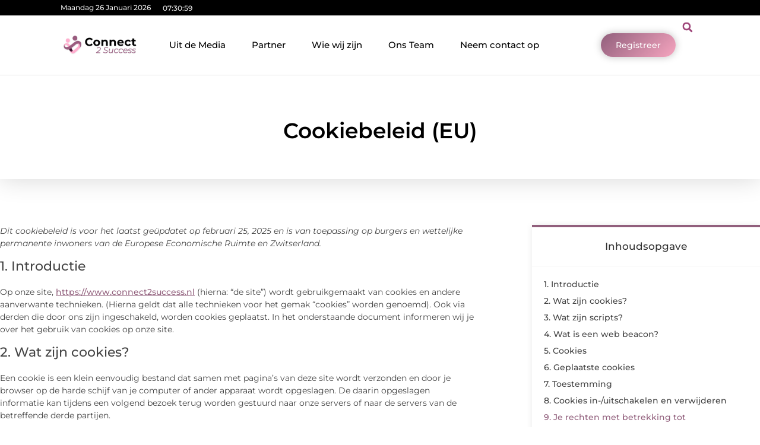

--- FILE ---
content_type: text/html; charset=UTF-8
request_url: https://www.connect2success.nl/cookiebeleid-eu/
body_size: 26511
content:
<!doctype html>
<html lang="nl-NL" prefix="og: https://ogp.me/ns#">
<head>
	<meta charset="UTF-8">
	<meta name="viewport" content="width=device-width, initial-scale=1">
	<link rel="profile" href="https://gmpg.org/xfn/11">
		<style>img:is([sizes="auto" i], [sizes^="auto," i]) { contain-intrinsic-size: 3000px 1500px }</style>
	
<!-- Search Engine Optimization door Rank Math - https://rankmath.com/ -->
<title>Cookiebeleid (EU) &bull; Connect2Success</title>
<meta name="description" content="Cookiebeleid (EU) Inhoudsopgave"/>
<meta name="robots" content="follow, index, max-snippet:-1, max-video-preview:-1, max-image-preview:large"/>
<link rel="canonical" href="https://www.connect2success.nl/cookiebeleid-eu/" />
<meta property="og:locale" content="nl_NL" />
<meta property="og:type" content="article" />
<meta property="og:title" content="Cookiebeleid (EU) &bull; Connect2Success" />
<meta property="og:description" content="Cookiebeleid (EU) Inhoudsopgave" />
<meta property="og:url" content="https://www.connect2success.nl/cookiebeleid-eu/" />
<meta property="og:site_name" content="Connect2success" />
<meta property="og:updated_time" content="2025-02-24T06:01:27+00:00" />
<meta property="article:published_time" content="2020-01-17T09:33:04+00:00" />
<meta property="article:modified_time" content="2025-02-24T06:01:27+00:00" />
<meta name="twitter:card" content="summary_large_image" />
<meta name="twitter:title" content="Cookiebeleid (EU) &bull; Connect2Success" />
<meta name="twitter:description" content="Cookiebeleid (EU) Inhoudsopgave" />
<script type="application/ld+json" class="rank-math-schema">{"@context":"https://schema.org","@graph":[{"@type":"Organization","@id":"https://www.connect2success.nl/#organization","name":"connect2success","url":"https://www.connect2success.nl","logo":{"@type":"ImageObject","@id":"https://www.connect2success.nl/#logo","url":"https://www.connect2success.nl/wp-content/uploads/2021/09/cropped-1.connect2success.nl-Logo-355x159px.png","contentUrl":"https://www.connect2success.nl/wp-content/uploads/2021/09/cropped-1.connect2success.nl-Logo-355x159px.png","caption":"Connect2success","inLanguage":"nl-NL","width":"325","height":"148"}},{"@type":"WebSite","@id":"https://www.connect2success.nl/#website","url":"https://www.connect2success.nl","name":"Connect2success","alternateName":"connect2success.nl","publisher":{"@id":"https://www.connect2success.nl/#organization"},"inLanguage":"nl-NL"},{"@type":"BreadcrumbList","@id":"https://www.connect2success.nl/cookiebeleid-eu/#breadcrumb","itemListElement":[{"@type":"ListItem","position":"1","item":{"@id":"https://www.connect2success.nl/","name":"Home"}},{"@type":"ListItem","position":"2","item":{"@id":"https://www.connect2success.nl/cookiebeleid-eu/","name":"Cookiebeleid (EU)"}}]},{"@type":"WebPage","@id":"https://www.connect2success.nl/cookiebeleid-eu/#webpage","url":"https://www.connect2success.nl/cookiebeleid-eu/","name":"Cookiebeleid (EU) &bull; Connect2Success","datePublished":"2020-01-17T09:33:04+00:00","dateModified":"2025-02-24T06:01:27+00:00","isPartOf":{"@id":"https://www.connect2success.nl/#website"},"inLanguage":"nl-NL","breadcrumb":{"@id":"https://www.connect2success.nl/cookiebeleid-eu/#breadcrumb"}},{"@type":"Person","@id":"https://www.connect2success.nl/cookiebeleid-eu/#author","name":"admin","image":{"@type":"ImageObject","@id":"https://secure.gravatar.com/avatar/7ba5750c9443bd84036b650ecb79111571d47ff9be06e8197b017fc31af7dddf?s=96&amp;d=mm&amp;r=g","url":"https://secure.gravatar.com/avatar/7ba5750c9443bd84036b650ecb79111571d47ff9be06e8197b017fc31af7dddf?s=96&amp;d=mm&amp;r=g","caption":"admin","inLanguage":"nl-NL"},"worksFor":{"@id":"https://www.connect2success.nl/#organization"}},{"@type":"Article","headline":"Cookiebeleid (EU) &bull; Connect2Success","datePublished":"2020-01-17T09:33:04+00:00","dateModified":"2025-02-24T06:01:27+00:00","author":{"@id":"https://www.connect2success.nl/cookiebeleid-eu/#author","name":"admin"},"publisher":{"@id":"https://www.connect2success.nl/#organization"},"description":"Cookiebeleid (EU) Inhoudsopgave","name":"Cookiebeleid (EU) &bull; Connect2Success","@id":"https://www.connect2success.nl/cookiebeleid-eu/#richSnippet","isPartOf":{"@id":"https://www.connect2success.nl/cookiebeleid-eu/#webpage"},"inLanguage":"nl-NL","mainEntityOfPage":{"@id":"https://www.connect2success.nl/cookiebeleid-eu/#webpage"}}]}</script>
<!-- /Rank Math WordPress SEO plugin -->

<script>
window._wpemojiSettings = {"baseUrl":"https:\/\/s.w.org\/images\/core\/emoji\/16.0.1\/72x72\/","ext":".png","svgUrl":"https:\/\/s.w.org\/images\/core\/emoji\/16.0.1\/svg\/","svgExt":".svg","source":{"concatemoji":"https:\/\/www.connect2success.nl\/wp-includes\/js\/wp-emoji-release.min.js?ver=6.8.3"}};
/*! This file is auto-generated */
!function(s,n){var o,i,e;function c(e){try{var t={supportTests:e,timestamp:(new Date).valueOf()};sessionStorage.setItem(o,JSON.stringify(t))}catch(e){}}function p(e,t,n){e.clearRect(0,0,e.canvas.width,e.canvas.height),e.fillText(t,0,0);var t=new Uint32Array(e.getImageData(0,0,e.canvas.width,e.canvas.height).data),a=(e.clearRect(0,0,e.canvas.width,e.canvas.height),e.fillText(n,0,0),new Uint32Array(e.getImageData(0,0,e.canvas.width,e.canvas.height).data));return t.every(function(e,t){return e===a[t]})}function u(e,t){e.clearRect(0,0,e.canvas.width,e.canvas.height),e.fillText(t,0,0);for(var n=e.getImageData(16,16,1,1),a=0;a<n.data.length;a++)if(0!==n.data[a])return!1;return!0}function f(e,t,n,a){switch(t){case"flag":return n(e,"\ud83c\udff3\ufe0f\u200d\u26a7\ufe0f","\ud83c\udff3\ufe0f\u200b\u26a7\ufe0f")?!1:!n(e,"\ud83c\udde8\ud83c\uddf6","\ud83c\udde8\u200b\ud83c\uddf6")&&!n(e,"\ud83c\udff4\udb40\udc67\udb40\udc62\udb40\udc65\udb40\udc6e\udb40\udc67\udb40\udc7f","\ud83c\udff4\u200b\udb40\udc67\u200b\udb40\udc62\u200b\udb40\udc65\u200b\udb40\udc6e\u200b\udb40\udc67\u200b\udb40\udc7f");case"emoji":return!a(e,"\ud83e\udedf")}return!1}function g(e,t,n,a){var r="undefined"!=typeof WorkerGlobalScope&&self instanceof WorkerGlobalScope?new OffscreenCanvas(300,150):s.createElement("canvas"),o=r.getContext("2d",{willReadFrequently:!0}),i=(o.textBaseline="top",o.font="600 32px Arial",{});return e.forEach(function(e){i[e]=t(o,e,n,a)}),i}function t(e){var t=s.createElement("script");t.src=e,t.defer=!0,s.head.appendChild(t)}"undefined"!=typeof Promise&&(o="wpEmojiSettingsSupports",i=["flag","emoji"],n.supports={everything:!0,everythingExceptFlag:!0},e=new Promise(function(e){s.addEventListener("DOMContentLoaded",e,{once:!0})}),new Promise(function(t){var n=function(){try{var e=JSON.parse(sessionStorage.getItem(o));if("object"==typeof e&&"number"==typeof e.timestamp&&(new Date).valueOf()<e.timestamp+604800&&"object"==typeof e.supportTests)return e.supportTests}catch(e){}return null}();if(!n){if("undefined"!=typeof Worker&&"undefined"!=typeof OffscreenCanvas&&"undefined"!=typeof URL&&URL.createObjectURL&&"undefined"!=typeof Blob)try{var e="postMessage("+g.toString()+"("+[JSON.stringify(i),f.toString(),p.toString(),u.toString()].join(",")+"));",a=new Blob([e],{type:"text/javascript"}),r=new Worker(URL.createObjectURL(a),{name:"wpTestEmojiSupports"});return void(r.onmessage=function(e){c(n=e.data),r.terminate(),t(n)})}catch(e){}c(n=g(i,f,p,u))}t(n)}).then(function(e){for(var t in e)n.supports[t]=e[t],n.supports.everything=n.supports.everything&&n.supports[t],"flag"!==t&&(n.supports.everythingExceptFlag=n.supports.everythingExceptFlag&&n.supports[t]);n.supports.everythingExceptFlag=n.supports.everythingExceptFlag&&!n.supports.flag,n.DOMReady=!1,n.readyCallback=function(){n.DOMReady=!0}}).then(function(){return e}).then(function(){var e;n.supports.everything||(n.readyCallback(),(e=n.source||{}).concatemoji?t(e.concatemoji):e.wpemoji&&e.twemoji&&(t(e.twemoji),t(e.wpemoji)))}))}((window,document),window._wpemojiSettings);
</script>
<link rel='stylesheet' id='colorboxstyle-css' href='https://www.connect2success.nl/wp-content/plugins/link-library/colorbox/colorbox.css?ver=6.8.3' media='all' />
<style id='wp-emoji-styles-inline-css'>

	img.wp-smiley, img.emoji {
		display: inline !important;
		border: none !important;
		box-shadow: none !important;
		height: 1em !important;
		width: 1em !important;
		margin: 0 0.07em !important;
		vertical-align: -0.1em !important;
		background: none !important;
		padding: 0 !important;
	}
</style>
<style id='global-styles-inline-css'>
:root{--wp--preset--aspect-ratio--square: 1;--wp--preset--aspect-ratio--4-3: 4/3;--wp--preset--aspect-ratio--3-4: 3/4;--wp--preset--aspect-ratio--3-2: 3/2;--wp--preset--aspect-ratio--2-3: 2/3;--wp--preset--aspect-ratio--16-9: 16/9;--wp--preset--aspect-ratio--9-16: 9/16;--wp--preset--color--black: #000000;--wp--preset--color--cyan-bluish-gray: #abb8c3;--wp--preset--color--white: #ffffff;--wp--preset--color--pale-pink: #f78da7;--wp--preset--color--vivid-red: #cf2e2e;--wp--preset--color--luminous-vivid-orange: #ff6900;--wp--preset--color--luminous-vivid-amber: #fcb900;--wp--preset--color--light-green-cyan: #7bdcb5;--wp--preset--color--vivid-green-cyan: #00d084;--wp--preset--color--pale-cyan-blue: #8ed1fc;--wp--preset--color--vivid-cyan-blue: #0693e3;--wp--preset--color--vivid-purple: #9b51e0;--wp--preset--gradient--vivid-cyan-blue-to-vivid-purple: linear-gradient(135deg,rgba(6,147,227,1) 0%,rgb(155,81,224) 100%);--wp--preset--gradient--light-green-cyan-to-vivid-green-cyan: linear-gradient(135deg,rgb(122,220,180) 0%,rgb(0,208,130) 100%);--wp--preset--gradient--luminous-vivid-amber-to-luminous-vivid-orange: linear-gradient(135deg,rgba(252,185,0,1) 0%,rgba(255,105,0,1) 100%);--wp--preset--gradient--luminous-vivid-orange-to-vivid-red: linear-gradient(135deg,rgba(255,105,0,1) 0%,rgb(207,46,46) 100%);--wp--preset--gradient--very-light-gray-to-cyan-bluish-gray: linear-gradient(135deg,rgb(238,238,238) 0%,rgb(169,184,195) 100%);--wp--preset--gradient--cool-to-warm-spectrum: linear-gradient(135deg,rgb(74,234,220) 0%,rgb(151,120,209) 20%,rgb(207,42,186) 40%,rgb(238,44,130) 60%,rgb(251,105,98) 80%,rgb(254,248,76) 100%);--wp--preset--gradient--blush-light-purple: linear-gradient(135deg,rgb(255,206,236) 0%,rgb(152,150,240) 100%);--wp--preset--gradient--blush-bordeaux: linear-gradient(135deg,rgb(254,205,165) 0%,rgb(254,45,45) 50%,rgb(107,0,62) 100%);--wp--preset--gradient--luminous-dusk: linear-gradient(135deg,rgb(255,203,112) 0%,rgb(199,81,192) 50%,rgb(65,88,208) 100%);--wp--preset--gradient--pale-ocean: linear-gradient(135deg,rgb(255,245,203) 0%,rgb(182,227,212) 50%,rgb(51,167,181) 100%);--wp--preset--gradient--electric-grass: linear-gradient(135deg,rgb(202,248,128) 0%,rgb(113,206,126) 100%);--wp--preset--gradient--midnight: linear-gradient(135deg,rgb(2,3,129) 0%,rgb(40,116,252) 100%);--wp--preset--font-size--small: 13px;--wp--preset--font-size--medium: 20px;--wp--preset--font-size--large: 36px;--wp--preset--font-size--x-large: 42px;--wp--preset--spacing--20: 0.44rem;--wp--preset--spacing--30: 0.67rem;--wp--preset--spacing--40: 1rem;--wp--preset--spacing--50: 1.5rem;--wp--preset--spacing--60: 2.25rem;--wp--preset--spacing--70: 3.38rem;--wp--preset--spacing--80: 5.06rem;--wp--preset--shadow--natural: 6px 6px 9px rgba(0, 0, 0, 0.2);--wp--preset--shadow--deep: 12px 12px 50px rgba(0, 0, 0, 0.4);--wp--preset--shadow--sharp: 6px 6px 0px rgba(0, 0, 0, 0.2);--wp--preset--shadow--outlined: 6px 6px 0px -3px rgba(255, 255, 255, 1), 6px 6px rgba(0, 0, 0, 1);--wp--preset--shadow--crisp: 6px 6px 0px rgba(0, 0, 0, 1);}:root { --wp--style--global--content-size: 800px;--wp--style--global--wide-size: 1200px; }:where(body) { margin: 0; }.wp-site-blocks > .alignleft { float: left; margin-right: 2em; }.wp-site-blocks > .alignright { float: right; margin-left: 2em; }.wp-site-blocks > .aligncenter { justify-content: center; margin-left: auto; margin-right: auto; }:where(.wp-site-blocks) > * { margin-block-start: 24px; margin-block-end: 0; }:where(.wp-site-blocks) > :first-child { margin-block-start: 0; }:where(.wp-site-blocks) > :last-child { margin-block-end: 0; }:root { --wp--style--block-gap: 24px; }:root :where(.is-layout-flow) > :first-child{margin-block-start: 0;}:root :where(.is-layout-flow) > :last-child{margin-block-end: 0;}:root :where(.is-layout-flow) > *{margin-block-start: 24px;margin-block-end: 0;}:root :where(.is-layout-constrained) > :first-child{margin-block-start: 0;}:root :where(.is-layout-constrained) > :last-child{margin-block-end: 0;}:root :where(.is-layout-constrained) > *{margin-block-start: 24px;margin-block-end: 0;}:root :where(.is-layout-flex){gap: 24px;}:root :where(.is-layout-grid){gap: 24px;}.is-layout-flow > .alignleft{float: left;margin-inline-start: 0;margin-inline-end: 2em;}.is-layout-flow > .alignright{float: right;margin-inline-start: 2em;margin-inline-end: 0;}.is-layout-flow > .aligncenter{margin-left: auto !important;margin-right: auto !important;}.is-layout-constrained > .alignleft{float: left;margin-inline-start: 0;margin-inline-end: 2em;}.is-layout-constrained > .alignright{float: right;margin-inline-start: 2em;margin-inline-end: 0;}.is-layout-constrained > .aligncenter{margin-left: auto !important;margin-right: auto !important;}.is-layout-constrained > :where(:not(.alignleft):not(.alignright):not(.alignfull)){max-width: var(--wp--style--global--content-size);margin-left: auto !important;margin-right: auto !important;}.is-layout-constrained > .alignwide{max-width: var(--wp--style--global--wide-size);}body .is-layout-flex{display: flex;}.is-layout-flex{flex-wrap: wrap;align-items: center;}.is-layout-flex > :is(*, div){margin: 0;}body .is-layout-grid{display: grid;}.is-layout-grid > :is(*, div){margin: 0;}body{padding-top: 0px;padding-right: 0px;padding-bottom: 0px;padding-left: 0px;}a:where(:not(.wp-element-button)){text-decoration: underline;}:root :where(.wp-element-button, .wp-block-button__link){background-color: #32373c;border-width: 0;color: #fff;font-family: inherit;font-size: inherit;line-height: inherit;padding: calc(0.667em + 2px) calc(1.333em + 2px);text-decoration: none;}.has-black-color{color: var(--wp--preset--color--black) !important;}.has-cyan-bluish-gray-color{color: var(--wp--preset--color--cyan-bluish-gray) !important;}.has-white-color{color: var(--wp--preset--color--white) !important;}.has-pale-pink-color{color: var(--wp--preset--color--pale-pink) !important;}.has-vivid-red-color{color: var(--wp--preset--color--vivid-red) !important;}.has-luminous-vivid-orange-color{color: var(--wp--preset--color--luminous-vivid-orange) !important;}.has-luminous-vivid-amber-color{color: var(--wp--preset--color--luminous-vivid-amber) !important;}.has-light-green-cyan-color{color: var(--wp--preset--color--light-green-cyan) !important;}.has-vivid-green-cyan-color{color: var(--wp--preset--color--vivid-green-cyan) !important;}.has-pale-cyan-blue-color{color: var(--wp--preset--color--pale-cyan-blue) !important;}.has-vivid-cyan-blue-color{color: var(--wp--preset--color--vivid-cyan-blue) !important;}.has-vivid-purple-color{color: var(--wp--preset--color--vivid-purple) !important;}.has-black-background-color{background-color: var(--wp--preset--color--black) !important;}.has-cyan-bluish-gray-background-color{background-color: var(--wp--preset--color--cyan-bluish-gray) !important;}.has-white-background-color{background-color: var(--wp--preset--color--white) !important;}.has-pale-pink-background-color{background-color: var(--wp--preset--color--pale-pink) !important;}.has-vivid-red-background-color{background-color: var(--wp--preset--color--vivid-red) !important;}.has-luminous-vivid-orange-background-color{background-color: var(--wp--preset--color--luminous-vivid-orange) !important;}.has-luminous-vivid-amber-background-color{background-color: var(--wp--preset--color--luminous-vivid-amber) !important;}.has-light-green-cyan-background-color{background-color: var(--wp--preset--color--light-green-cyan) !important;}.has-vivid-green-cyan-background-color{background-color: var(--wp--preset--color--vivid-green-cyan) !important;}.has-pale-cyan-blue-background-color{background-color: var(--wp--preset--color--pale-cyan-blue) !important;}.has-vivid-cyan-blue-background-color{background-color: var(--wp--preset--color--vivid-cyan-blue) !important;}.has-vivid-purple-background-color{background-color: var(--wp--preset--color--vivid-purple) !important;}.has-black-border-color{border-color: var(--wp--preset--color--black) !important;}.has-cyan-bluish-gray-border-color{border-color: var(--wp--preset--color--cyan-bluish-gray) !important;}.has-white-border-color{border-color: var(--wp--preset--color--white) !important;}.has-pale-pink-border-color{border-color: var(--wp--preset--color--pale-pink) !important;}.has-vivid-red-border-color{border-color: var(--wp--preset--color--vivid-red) !important;}.has-luminous-vivid-orange-border-color{border-color: var(--wp--preset--color--luminous-vivid-orange) !important;}.has-luminous-vivid-amber-border-color{border-color: var(--wp--preset--color--luminous-vivid-amber) !important;}.has-light-green-cyan-border-color{border-color: var(--wp--preset--color--light-green-cyan) !important;}.has-vivid-green-cyan-border-color{border-color: var(--wp--preset--color--vivid-green-cyan) !important;}.has-pale-cyan-blue-border-color{border-color: var(--wp--preset--color--pale-cyan-blue) !important;}.has-vivid-cyan-blue-border-color{border-color: var(--wp--preset--color--vivid-cyan-blue) !important;}.has-vivid-purple-border-color{border-color: var(--wp--preset--color--vivid-purple) !important;}.has-vivid-cyan-blue-to-vivid-purple-gradient-background{background: var(--wp--preset--gradient--vivid-cyan-blue-to-vivid-purple) !important;}.has-light-green-cyan-to-vivid-green-cyan-gradient-background{background: var(--wp--preset--gradient--light-green-cyan-to-vivid-green-cyan) !important;}.has-luminous-vivid-amber-to-luminous-vivid-orange-gradient-background{background: var(--wp--preset--gradient--luminous-vivid-amber-to-luminous-vivid-orange) !important;}.has-luminous-vivid-orange-to-vivid-red-gradient-background{background: var(--wp--preset--gradient--luminous-vivid-orange-to-vivid-red) !important;}.has-very-light-gray-to-cyan-bluish-gray-gradient-background{background: var(--wp--preset--gradient--very-light-gray-to-cyan-bluish-gray) !important;}.has-cool-to-warm-spectrum-gradient-background{background: var(--wp--preset--gradient--cool-to-warm-spectrum) !important;}.has-blush-light-purple-gradient-background{background: var(--wp--preset--gradient--blush-light-purple) !important;}.has-blush-bordeaux-gradient-background{background: var(--wp--preset--gradient--blush-bordeaux) !important;}.has-luminous-dusk-gradient-background{background: var(--wp--preset--gradient--luminous-dusk) !important;}.has-pale-ocean-gradient-background{background: var(--wp--preset--gradient--pale-ocean) !important;}.has-electric-grass-gradient-background{background: var(--wp--preset--gradient--electric-grass) !important;}.has-midnight-gradient-background{background: var(--wp--preset--gradient--midnight) !important;}.has-small-font-size{font-size: var(--wp--preset--font-size--small) !important;}.has-medium-font-size{font-size: var(--wp--preset--font-size--medium) !important;}.has-large-font-size{font-size: var(--wp--preset--font-size--large) !important;}.has-x-large-font-size{font-size: var(--wp--preset--font-size--x-large) !important;}
:root :where(.wp-block-pullquote){font-size: 1.5em;line-height: 1.6;}
</style>
<link rel='stylesheet' id='thumbs_rating_styles-css' href='https://www.connect2success.nl/wp-content/plugins/link-library/upvote-downvote/css/style.css?ver=1.0.0' media='all' />
<link rel='stylesheet' id='cmplz-document-css' href='https://www.connect2success.nl/wp-content/plugins/complianz-gdpr/assets/css/document.min.css?ver=1741706570' media='all' />
<link rel='stylesheet' id='cmplz-general-css' href='https://www.connect2success.nl/wp-content/plugins/complianz-gdpr/assets/css/cookieblocker.min.css?ver=1741706570' media='all' />
<link rel='stylesheet' id='hello-elementor-css' href='https://www.connect2success.nl/wp-content/themes/hello-elementor/style.min.css?ver=3.3.0' media='all' />
<link rel='stylesheet' id='hello-elementor-theme-style-css' href='https://www.connect2success.nl/wp-content/themes/hello-elementor/theme.min.css?ver=3.3.0' media='all' />
<link rel='stylesheet' id='hello-elementor-header-footer-css' href='https://www.connect2success.nl/wp-content/themes/hello-elementor/header-footer.min.css?ver=3.3.0' media='all' />
<link rel='stylesheet' id='elementor-frontend-css' href='https://www.connect2success.nl/wp-content/plugins/elementor/assets/css/frontend.min.css?ver=3.34.2' media='all' />
<link rel='stylesheet' id='elementor-post-4653-css' href='https://www.connect2success.nl/wp-content/uploads/elementor/css/post-4653.css?ver=1769364731' media='all' />
<link rel='stylesheet' id='e-animation-grow-css' href='https://www.connect2success.nl/wp-content/plugins/elementor/assets/lib/animations/styles/e-animation-grow.min.css?ver=3.34.2' media='all' />
<link rel='stylesheet' id='widget-image-css' href='https://www.connect2success.nl/wp-content/plugins/elementor/assets/css/widget-image.min.css?ver=3.34.2' media='all' />
<link rel='stylesheet' id='widget-nav-menu-css' href='https://www.connect2success.nl/wp-content/plugins/elementor-pro/assets/css/widget-nav-menu.min.css?ver=3.28.3' media='all' />
<link rel='stylesheet' id='widget-search-form-css' href='https://www.connect2success.nl/wp-content/plugins/elementor-pro/assets/css/widget-search-form.min.css?ver=3.28.3' media='all' />
<link rel='stylesheet' id='e-animation-shrink-css' href='https://www.connect2success.nl/wp-content/plugins/elementor/assets/lib/animations/styles/e-animation-shrink.min.css?ver=3.34.2' media='all' />
<link rel='stylesheet' id='e-sticky-css' href='https://www.connect2success.nl/wp-content/plugins/elementor-pro/assets/css/modules/sticky.min.css?ver=3.28.3' media='all' />
<link rel='stylesheet' id='e-animation-fadeIn-css' href='https://www.connect2success.nl/wp-content/plugins/elementor/assets/lib/animations/styles/fadeIn.min.css?ver=3.34.2' media='all' />
<link rel='stylesheet' id='e-animation-bob-css' href='https://www.connect2success.nl/wp-content/plugins/elementor/assets/lib/animations/styles/e-animation-bob.min.css?ver=3.34.2' media='all' />
<link rel='stylesheet' id='e-motion-fx-css' href='https://www.connect2success.nl/wp-content/plugins/elementor-pro/assets/css/modules/motion-fx.min.css?ver=3.28.3' media='all' />
<link rel='stylesheet' id='widget-heading-css' href='https://www.connect2success.nl/wp-content/plugins/elementor/assets/css/widget-heading.min.css?ver=3.34.2' media='all' />
<link rel='stylesheet' id='swiper-css' href='https://www.connect2success.nl/wp-content/plugins/elementor/assets/lib/swiper/v8/css/swiper.min.css?ver=8.4.5' media='all' />
<link rel='stylesheet' id='e-swiper-css' href='https://www.connect2success.nl/wp-content/plugins/elementor/assets/css/conditionals/e-swiper.min.css?ver=3.34.2' media='all' />
<link rel='stylesheet' id='e-shapes-css' href='https://www.connect2success.nl/wp-content/plugins/elementor/assets/css/conditionals/shapes.min.css?ver=3.34.2' media='all' />
<link rel='stylesheet' id='widget-table-of-contents-css' href='https://www.connect2success.nl/wp-content/plugins/elementor-pro/assets/css/widget-table-of-contents.min.css?ver=3.28.3' media='all' />
<link rel='stylesheet' id='elementor-post-815-css' href='https://www.connect2success.nl/wp-content/uploads/elementor/css/post-815.css?ver=1769409053' media='all' />
<link rel='stylesheet' id='elementor-post-4821-css' href='https://www.connect2success.nl/wp-content/uploads/elementor/css/post-4821.css?ver=1769364733' media='all' />
<link rel='stylesheet' id='elementor-post-4824-css' href='https://www.connect2success.nl/wp-content/uploads/elementor/css/post-4824.css?ver=1769364733' media='all' />
<link rel='stylesheet' id='elementor-gf-local-montserrat-css' href='https://www.connect2success.nl/wp-content/uploads/elementor/google-fonts/css/montserrat.css?ver=1742271245' media='all' />
<script src="https://www.connect2success.nl/wp-includes/js/jquery/jquery.min.js?ver=3.7.1" id="jquery-core-js"></script>
<script src="https://www.connect2success.nl/wp-includes/js/jquery/jquery-migrate.min.js?ver=3.4.1" id="jquery-migrate-js"></script>
<script src="https://www.connect2success.nl/wp-content/plugins/link-library/colorbox/jquery.colorbox-min.js?ver=1.3.9" id="colorbox-js"></script>
<script id="thumbs_rating_scripts-js-extra">
var thumbs_rating_ajax = {"ajax_url":"https:\/\/www.connect2success.nl\/wp-admin\/admin-ajax.php","nonce":"4b9869513e"};
</script>
<script src="https://www.connect2success.nl/wp-content/plugins/link-library/upvote-downvote/js/general.js?ver=4.0.1" id="thumbs_rating_scripts-js"></script>
<link rel="https://api.w.org/" href="https://www.connect2success.nl/wp-json/" /><link rel="alternate" title="JSON" type="application/json" href="https://www.connect2success.nl/wp-json/wp/v2/pages/815" /><link rel="EditURI" type="application/rsd+xml" title="RSD" href="https://www.connect2success.nl/xmlrpc.php?rsd" />
<meta name="generator" content="WordPress 6.8.3" />
<link rel='shortlink' href='https://www.connect2success.nl/?p=815' />
<link rel="alternate" title="oEmbed (JSON)" type="application/json+oembed" href="https://www.connect2success.nl/wp-json/oembed/1.0/embed?url=https%3A%2F%2Fwww.connect2success.nl%2Fcookiebeleid-eu%2F" />
<link rel="alternate" title="oEmbed (XML)" type="text/xml+oembed" href="https://www.connect2success.nl/wp-json/oembed/1.0/embed?url=https%3A%2F%2Fwww.connect2success.nl%2Fcookiebeleid-eu%2F&#038;format=xml" />
<style id='LinkLibraryStyle' type='text/css'>
.linktable {margin-top: 15px;} .linktable a {text-decoration:none} a.featured { font-weight: bold; } table.linklisttable { width:100%; border-width: 0px 0px 0px 0px; border-spacing: 5px; /* border-style: outset outset outset outset; border-color: gray gray gray gray; */ border-collapse: separate; } table.linklisttable th { border-width: 1px 1px 1px 1px; padding: 3px 3px 3px 3px; background-color: #f4f5f3; /* border-style: none none none none; border-color: gray gray gray gray; -moz-border-radius: 3px 3px 3px 3px; */ } table.linklisttable td { border-width: 1px 1px 1px 1px; padding: 3px 3px 3px 3px; background-color: #dee1d8; /* border-style: dotted dotted dotted dotted; border-color: gray gray gray gray; -moz-border-radius: 3px 3px 3px 3px; */ } .linklistcatname{ font-family: arial; font-size: 16px; font-weight: bold; border: 0; padding-bottom: 10px; padding-top: 10px; } .linklistcatnamedesc{ font-family: arial; font-size: 12px; font-weight: normal; border: 0; padding-bottom: 10px; padding-top: 10px; } .linklistcolumnheader{ font-weight: bold; } div.rsscontent{color: #333333; font-family: "Helvetica Neue",Arial,Helvetica,sans-serif;font-size: 11px;line-height: 1.25em; vertical-align: baseline;letter-spacing: normal;word-spacing: normal;font-weight: normal;font-style: normal;font-variant: normal;text-transform: none; text-decoration: none;text-align: left;text-indent: 0px;max-width:500px;} #ll_rss_results { border-style:solid;border-width:1px;margin-left:10px;margin-top:10px;padding-top:3px;background-color:#f4f5f3;} .rsstitle{font-weight:400;font-size:0.8em;color:#33352C;font-family:Georgia,"Times New Roman",Times,serif;} .rsstitle a{color:#33352C} #ll_rss_results img { max-width: 400px; /* Adjust this value according to your content area size*/ height: auto; } .rsselements {float: right;} .highlight_word {background-color: #FFFF00} .previouspage {float:left;margin-top:10px;font-weight:bold} .nextpage {float: right;margin-top:10px;font-weight:bold} .resulttitle {padding-top:10px;} .catdropdown { width: 300px; } #llsearch {padding-top:10px;} .lladdlink { margin-top: 16px; } .lladdlink #lladdlinktitle { font-weight: bold; } .lladdlink table { margin-top: 5px; margin-bottom: 8px; border: 0; border-spacing: 0; border-collapse: collapse; } .lladdlink table td { border: 0; height: 30px; } .lladdlink table th { border: 0; text-align: left; font-weight: normal; width: 400px; } .lladdlink input[type="text"] { width: 300px; } .lladdlink select { width: 300px; } .llmessage { margin: 8px; border: 1px solid #ddd; background-color: #ff0; } .pageselector { margin-top: 20px; text-align: center; } .selectedpage { margin: 0px 4px 0px 4px; border: 1px solid #000; padding: 7px; background-color: #f4f5f3; } .unselectedpage { margin: 0px 4px 0px 4px; border: 1px solid #000; padding: 7px; background-color: #dee1d8; } .previousnextactive { margin: 0px 4px 0px 4px; border: 1px solid #000; padding: 7px; background-color: #dee1d8; } .previousnextinactive { margin: 0px 4px 0px 4px; border: 1px solid #000; padding: 7px; background-color: #dddddd; color: #cccccc; } .LinksInCat { display:none; } .allcatalphafilterlinkedletter, .catalphafilterlinkedletter, .catalphafilteremptyletter, .catalphafilterselectedletter, .allcatalphafilterselectedletter { width: 16px; height: 30px; float:left; margin-right: 6px; text-align: center; } .allcatalphafilterlinkedletter, .allcatalphafilterselectedletter { width: 40px; } .catalphafilterlinkedletter { background-color: #aaa; color: #444; } .catalphafilteremptyletter { background-color: #ddd; color: #fff; } .catalphafilterselectedletter { background-color: #558C89; color: #fff; } .catalphafilter { padding-bottom: 30px; }</style>
<script type="text/javascript">//<![CDATA[
  function external_links_in_new_windows_loop() {
    if (!document.links) {
      document.links = document.getElementsByTagName('a');
    }
    var change_link = false;
    var force = '';
    var ignore = '';

    for (var t=0; t<document.links.length; t++) {
      var all_links = document.links[t];
      change_link = false;
      
      if(document.links[t].hasAttribute('onClick') == false) {
        // forced if the address starts with http (or also https), but does not link to the current domain
        if(all_links.href.search(/^http/) != -1 && all_links.href.search('www.connect2success.nl') == -1 && all_links.href.search(/^#/) == -1) {
          // console.log('Changed ' + all_links.href);
          change_link = true;
        }
          
        if(force != '' && all_links.href.search(force) != -1) {
          // forced
          // console.log('force ' + all_links.href);
          change_link = true;
        }
        
        if(ignore != '' && all_links.href.search(ignore) != -1) {
          // console.log('ignore ' + all_links.href);
          // ignored
          change_link = false;
        }

        if(change_link == true) {
          // console.log('Changed ' + all_links.href);
          document.links[t].setAttribute('onClick', 'javascript:window.open(\'' + all_links.href.replace(/'/g, '') + '\', \'_blank\', \'noopener\'); return false;');
          document.links[t].removeAttribute('target');
        }
      }
    }
  }
  
  // Load
  function external_links_in_new_windows_load(func)
  {  
    var oldonload = window.onload;
    if (typeof window.onload != 'function'){
      window.onload = func;
    } else {
      window.onload = function(){
        oldonload();
        func();
      }
    }
  }

  external_links_in_new_windows_load(external_links_in_new_windows_loop);
  //]]></script>

			<style>.cmplz-hidden {
					display: none !important;
				}</style><meta name="generator" content="Elementor 3.34.2; features: e_font_icon_svg, additional_custom_breakpoints; settings: css_print_method-external, google_font-enabled, font_display-swap">
			<style>
				.e-con.e-parent:nth-of-type(n+4):not(.e-lazyloaded):not(.e-no-lazyload),
				.e-con.e-parent:nth-of-type(n+4):not(.e-lazyloaded):not(.e-no-lazyload) * {
					background-image: none !important;
				}
				@media screen and (max-height: 1024px) {
					.e-con.e-parent:nth-of-type(n+3):not(.e-lazyloaded):not(.e-no-lazyload),
					.e-con.e-parent:nth-of-type(n+3):not(.e-lazyloaded):not(.e-no-lazyload) * {
						background-image: none !important;
					}
				}
				@media screen and (max-height: 640px) {
					.e-con.e-parent:nth-of-type(n+2):not(.e-lazyloaded):not(.e-no-lazyload),
					.e-con.e-parent:nth-of-type(n+2):not(.e-lazyloaded):not(.e-no-lazyload) * {
						background-image: none !important;
					}
				}
			</style>
			<link rel="icon" href="https://www.connect2success.nl/wp-content/uploads/2021/09/cropped-0.connect2success.nl-icon-150x150-px-32x32.png" sizes="32x32" />
<link rel="icon" href="https://www.connect2success.nl/wp-content/uploads/2021/09/cropped-0.connect2success.nl-icon-150x150-px-192x192.png" sizes="192x192" />
<link rel="apple-touch-icon" href="https://www.connect2success.nl/wp-content/uploads/2021/09/cropped-0.connect2success.nl-icon-150x150-px-180x180.png" />
<meta name="msapplication-TileImage" content="https://www.connect2success.nl/wp-content/uploads/2021/09/cropped-0.connect2success.nl-icon-150x150-px-270x270.png" />
</head>
<body data-rsssl=1 data-cmplz=1 class="wp-singular page-template page-template-elementor_header_footer page page-id-815 wp-custom-logo wp-embed-responsive wp-theme-hello-elementor cmplz-document theme-default elementor-default elementor-template-full-width elementor-kit-4653 elementor-page elementor-page-815">


<a class="skip-link screen-reader-text" href="#content">Ga naar de inhoud</a>

		<header data-elementor-type="header" data-elementor-id="4821" class="elementor elementor-4821 elementor-location-header" data-elementor-post-type="elementor_library">
			<header class="elementor-element elementor-element-7b7d5cf1 e-con-full top e-flex e-con e-parent" data-id="7b7d5cf1" data-element_type="container" data-settings="{&quot;sticky&quot;:&quot;top&quot;,&quot;background_background&quot;:&quot;classic&quot;,&quot;sticky_on&quot;:[&quot;desktop&quot;,&quot;tablet&quot;,&quot;mobile&quot;],&quot;sticky_offset&quot;:0,&quot;sticky_effects_offset&quot;:0,&quot;sticky_anchor_link_offset&quot;:0}">
		<div class="elementor-element elementor-element-76ff2192 e-con-full e-flex e-con e-child" data-id="76ff2192" data-element_type="container" data-settings="{&quot;background_background&quot;:&quot;classic&quot;}">
				<div class="elementor-element elementor-element-3d5c7a84 elementor-widget__width-auto elementor-widget-mobile__width-auto elementor-widget elementor-widget-html" data-id="3d5c7a84" data-element_type="widget" data-widget_type="html.default">
				<div class="elementor-widget-container">
					<div id="current_date">
        <script>
            const options = {
                weekday: 'long',
                year: 'numeric',
                month: 'long',
                day: 'numeric'
            };
            document.getElementById("current_date").innerHTML = new Date().toLocaleDateString('nl-NL', options);
        </script>
</div>
				</div>
				</div>
				<div class="elementor-element elementor-element-c568c50 elementor-widget__width-auto elementor-widget elementor-widget-html" data-id="c568c50" data-element_type="widget" data-widget_type="html.default">
				<div class="elementor-widget-container">
					<div class="clock">
    <p class="time" id="current-time">Laden...</p>
  </div>

  <script>
    function updateTime() {
      const options = { timeZone: 'Europe/Amsterdam', hour: '2-digit', minute: '2-digit', second: '2-digit' };
      const formatter = new Intl.DateTimeFormat('nl-NL', options);
      const time = formatter.format(new Date());
      document.getElementById('current-time').textContent = time;
    }

    // Update tijd elke seconde
    setInterval(updateTime, 1000);
    updateTime(); // Zorgt ervoor dat de tijd meteen wordt weergegeven bij laden
  </script>				</div>
				</div>
				</div>
		<header class="elementor-element elementor-element-100e74c2 top e-con-full e-flex e-con e-child" data-id="100e74c2" data-element_type="container" data-settings="{&quot;background_background&quot;:&quot;classic&quot;,&quot;sticky&quot;:&quot;top&quot;,&quot;sticky_on&quot;:[&quot;desktop&quot;,&quot;tablet&quot;,&quot;mobile&quot;],&quot;sticky_offset&quot;:0,&quot;sticky_effects_offset&quot;:0,&quot;sticky_anchor_link_offset&quot;:0}">
		<div class="elementor-element elementor-element-12f6483f e-con-full e-flex e-con e-child" data-id="12f6483f" data-element_type="container">
				<div class="elementor-element elementor-element-6950dbf1 elementor-widget__width-initial elementor-widget elementor-widget-theme-site-logo elementor-widget-image" data-id="6950dbf1" data-element_type="widget" data-widget_type="theme-site-logo.default">
				<div class="elementor-widget-container">
											<a href="https://www.connect2success.nl">
			<img fetchpriority="high" width="430" height="140" src="https://www.connect2success.nl/wp-content/uploads/2025/02/connect2success.nl-430x140px.png" class="elementor-animation-grow attachment-full size-full wp-image-4979" alt="connect2success.nl-430x140px" srcset="https://www.connect2success.nl/wp-content/uploads/2025/02/connect2success.nl-430x140px.png 430w, https://www.connect2success.nl/wp-content/uploads/2025/02/connect2success.nl-430x140px-300x98.png 300w" sizes="(max-width: 430px) 100vw, 430px" />				</a>
											</div>
				</div>
				<div class="elementor-element elementor-element-54c3a0b3 elementor-nav-menu--stretch elementor-nav-menu__text-align-center elementor-widget-tablet__width-initial elementor-widget-mobile__width-initial elementor-widget__width-initial elementor-nav-menu__align-center elementor-nav-menu--dropdown-tablet elementor-nav-menu--toggle elementor-nav-menu--burger elementor-widget elementor-widget-nav-menu" data-id="54c3a0b3" data-element_type="widget" data-settings="{&quot;full_width&quot;:&quot;stretch&quot;,&quot;layout&quot;:&quot;horizontal&quot;,&quot;submenu_icon&quot;:{&quot;value&quot;:&quot;&lt;svg class=\&quot;e-font-icon-svg e-fas-caret-down\&quot; viewBox=\&quot;0 0 320 512\&quot; xmlns=\&quot;http:\/\/www.w3.org\/2000\/svg\&quot;&gt;&lt;path d=\&quot;M31.3 192h257.3c17.8 0 26.7 21.5 14.1 34.1L174.1 354.8c-7.8 7.8-20.5 7.8-28.3 0L17.2 226.1C4.6 213.5 13.5 192 31.3 192z\&quot;&gt;&lt;\/path&gt;&lt;\/svg&gt;&quot;,&quot;library&quot;:&quot;fa-solid&quot;},&quot;toggle&quot;:&quot;burger&quot;}" data-widget_type="nav-menu.default">
				<div class="elementor-widget-container">
								<nav aria-label="Menu" class="elementor-nav-menu--main elementor-nav-menu__container elementor-nav-menu--layout-horizontal e--pointer-background e--animation-fade">
				<ul id="menu-1-54c3a0b3" class="elementor-nav-menu"><li class="menu-item menu-item-type-custom menu-item-object-custom menu-item-4923"><a href="/category/media/" class="elementor-item">Uit de Media</a></li>
<li class="menu-item menu-item-type-post_type menu-item-object-page menu-item-4932"><a href="https://www.connect2success.nl/partner/" class="elementor-item">Partner</a></li>
<li class="menu-item menu-item-type-post_type menu-item-object-page menu-item-4930"><a href="https://www.connect2success.nl/over-ons/" class="elementor-item">Wie wij zijn</a></li>
<li class="menu-item menu-item-type-post_type menu-item-object-page menu-item-4929"><a href="https://www.connect2success.nl/ons-team/" class="elementor-item">Ons Team</a></li>
<li class="menu-item menu-item-type-post_type menu-item-object-page menu-item-4931"><a href="https://www.connect2success.nl/contact/" class="elementor-item">Neem contact op</a></li>
</ul>			</nav>
					<div class="elementor-menu-toggle" role="button" tabindex="0" aria-label="Menu toggle" aria-expanded="false">
			<span class="elementor-menu-toggle__icon--open"><svg xmlns="http://www.w3.org/2000/svg" xml:space="preserve" viewBox="0 0 388.4 388.4"><linearGradient id="a" x1="-306.824" x2="-18.844" y1="389.454" y2="389.454" gradientTransform="matrix(1 0 0 -1 309.994 700.004)" gradientUnits="userSpaceOnUse"><stop offset="0" style="stop-color:#292626"></stop><stop offset=".48" style="stop-color:#444"></stop><stop offset=".997" style="stop-color:#515050"></stop></linearGradient><path d="M22.3 329.7H272c10.6 0 19.1-8.6 19.1-19.1 0-10.6-8.6-19.2-19.1-19.2H22.3c-10.6 0-19.1 8.6-19.1 19.2 0 10.5 8.5 19.1 19.1 19.1" style="fill:url(#a)"></path><linearGradient id="b" x1="-306.824" x2="77.176" y1="505.364" y2="505.364" gradientTransform="matrix(1 0 0 -1 309.994 700.004)" gradientUnits="userSpaceOnUse"><stop offset="0" style="stop-color:#292626"></stop><stop offset=".48" style="stop-color:#444"></stop><stop offset=".997" style="stop-color:#515050"></stop></linearGradient><path d="M22.3 213.8H368c10.6 0 19.1-8.6 19.1-19.1 0-10.6-8.6-19.1-19.1-19.1H22.3c-10.6 0-19.1 8.6-19.1 19.1s8.5 19.1 19.1 19.1" style="fill:url(#b)"></path><linearGradient id="c" x1="-306.824" x2="-18.844" y1="621.284" y2="621.284" gradientTransform="matrix(1 0 0 -1 309.994 700.004)" gradientUnits="userSpaceOnUse"><stop offset="0" style="stop-color:#292626"></stop><stop offset=".48" style="stop-color:#444"></stop><stop offset=".997" style="stop-color:#464646"></stop></linearGradient><path d="M22.3 97.9H272c10.6 0 19.1-8.6 19.1-19.1s-8.6-19.1-19.1-19.1H22.3c-10.6 0-19.1 8.6-19.1 19.1s8.5 19.1 19.1 19.1" style="fill:url(#c)"></path></svg></span><svg aria-hidden="true" role="presentation" class="elementor-menu-toggle__icon--close e-font-icon-svg e-eicon-close" viewBox="0 0 1000 1000" xmlns="http://www.w3.org/2000/svg"><path d="M742 167L500 408 258 167C246 154 233 150 217 150 196 150 179 158 167 167 154 179 150 196 150 212 150 229 154 242 171 254L408 500 167 742C138 771 138 800 167 829 196 858 225 858 254 829L496 587 738 829C750 842 767 846 783 846 800 846 817 842 829 829 842 817 846 804 846 783 846 767 842 750 829 737L588 500 833 258C863 229 863 200 833 171 804 137 775 137 742 167Z"></path></svg>		</div>
					<nav class="elementor-nav-menu--dropdown elementor-nav-menu__container" aria-hidden="true">
				<ul id="menu-2-54c3a0b3" class="elementor-nav-menu"><li class="menu-item menu-item-type-custom menu-item-object-custom menu-item-4923"><a href="/category/media/" class="elementor-item" tabindex="-1">Uit de Media</a></li>
<li class="menu-item menu-item-type-post_type menu-item-object-page menu-item-4932"><a href="https://www.connect2success.nl/partner/" class="elementor-item" tabindex="-1">Partner</a></li>
<li class="menu-item menu-item-type-post_type menu-item-object-page menu-item-4930"><a href="https://www.connect2success.nl/over-ons/" class="elementor-item" tabindex="-1">Wie wij zijn</a></li>
<li class="menu-item menu-item-type-post_type menu-item-object-page menu-item-4929"><a href="https://www.connect2success.nl/ons-team/" class="elementor-item" tabindex="-1">Ons Team</a></li>
<li class="menu-item menu-item-type-post_type menu-item-object-page menu-item-4931"><a href="https://www.connect2success.nl/contact/" class="elementor-item" tabindex="-1">Neem contact op</a></li>
</ul>			</nav>
						</div>
				</div>
				</div>
		<div class="elementor-element elementor-element-609f1ab e-con-full e-flex e-con e-child" data-id="609f1ab" data-element_type="container">
				<div class="elementor-element elementor-element-5a948ea1 elementor-search-form--skin-full_screen elementor-widget__width-auto elementor-hidden-desktop elementor-widget elementor-widget-search-form" data-id="5a948ea1" data-element_type="widget" data-settings="{&quot;skin&quot;:&quot;full_screen&quot;}" data-widget_type="search-form.default">
				<div class="elementor-widget-container">
							<search role="search">
			<form class="elementor-search-form" action="https://www.connect2success.nl" method="get">
												<div class="elementor-search-form__toggle" role="button" tabindex="0" aria-label="Zoeken">
					<div class="e-font-icon-svg-container"><svg aria-hidden="true" class="e-font-icon-svg e-fas-search" viewBox="0 0 512 512" xmlns="http://www.w3.org/2000/svg"><path d="M505 442.7L405.3 343c-4.5-4.5-10.6-7-17-7H372c27.6-35.3 44-79.7 44-128C416 93.1 322.9 0 208 0S0 93.1 0 208s93.1 208 208 208c48.3 0 92.7-16.4 128-44v16.3c0 6.4 2.5 12.5 7 17l99.7 99.7c9.4 9.4 24.6 9.4 33.9 0l28.3-28.3c9.4-9.4 9.4-24.6.1-34zM208 336c-70.7 0-128-57.2-128-128 0-70.7 57.2-128 128-128 70.7 0 128 57.2 128 128 0 70.7-57.2 128-128 128z"></path></svg></div>				</div>
								<div class="elementor-search-form__container">
					<label class="elementor-screen-only" for="elementor-search-form-5a948ea1">Zoeken</label>

					
					<input id="elementor-search-form-5a948ea1" placeholder="" class="elementor-search-form__input" type="search" name="s" value="">
					
					
										<div class="dialog-lightbox-close-button dialog-close-button" role="button" tabindex="0" aria-label="Sluit dit zoekvak.">
						<svg aria-hidden="true" class="e-font-icon-svg e-eicon-close" viewBox="0 0 1000 1000" xmlns="http://www.w3.org/2000/svg"><path d="M742 167L500 408 258 167C246 154 233 150 217 150 196 150 179 158 167 167 154 179 150 196 150 212 150 229 154 242 171 254L408 500 167 742C138 771 138 800 167 829 196 858 225 858 254 829L496 587 738 829C750 842 767 846 783 846 800 846 817 842 829 829 842 817 846 804 846 783 846 767 842 750 829 737L588 500 833 258C863 229 863 200 833 171 804 137 775 137 742 167Z"></path></svg>					</div>
									</div>
			</form>
		</search>
						</div>
				</div>
				<div class="elementor-element elementor-element-4a009616 elementor-search-form--skin-full_screen elementor-widget__width-auto elementor-hidden-tablet elementor-hidden-mobile elementor-widget elementor-widget-search-form" data-id="4a009616" data-element_type="widget" data-settings="{&quot;skin&quot;:&quot;full_screen&quot;}" data-widget_type="search-form.default">
				<div class="elementor-widget-container">
							<search role="search">
			<form class="elementor-search-form" action="https://www.connect2success.nl" method="get">
												<div class="elementor-search-form__toggle" role="button" tabindex="0" aria-label="Zoeken">
					<div class="e-font-icon-svg-container"><svg aria-hidden="true" class="e-font-icon-svg e-fas-search" viewBox="0 0 512 512" xmlns="http://www.w3.org/2000/svg"><path d="M505 442.7L405.3 343c-4.5-4.5-10.6-7-17-7H372c27.6-35.3 44-79.7 44-128C416 93.1 322.9 0 208 0S0 93.1 0 208s93.1 208 208 208c48.3 0 92.7-16.4 128-44v16.3c0 6.4 2.5 12.5 7 17l99.7 99.7c9.4 9.4 24.6 9.4 33.9 0l28.3-28.3c9.4-9.4 9.4-24.6.1-34zM208 336c-70.7 0-128-57.2-128-128 0-70.7 57.2-128 128-128 70.7 0 128 57.2 128 128 0 70.7-57.2 128-128 128z"></path></svg></div>				</div>
								<div class="elementor-search-form__container">
					<label class="elementor-screen-only" for="elementor-search-form-4a009616">Zoeken</label>

					
					<input id="elementor-search-form-4a009616" placeholder="" class="elementor-search-form__input" type="search" name="s" value="">
					
					
										<div class="dialog-lightbox-close-button dialog-close-button" role="button" tabindex="0" aria-label="Sluit dit zoekvak.">
						<svg aria-hidden="true" class="e-font-icon-svg e-eicon-close" viewBox="0 0 1000 1000" xmlns="http://www.w3.org/2000/svg"><path d="M742 167L500 408 258 167C246 154 233 150 217 150 196 150 179 158 167 167 154 179 150 196 150 212 150 229 154 242 171 254L408 500 167 742C138 771 138 800 167 829 196 858 225 858 254 829L496 587 738 829C750 842 767 846 783 846 800 846 817 842 829 829 842 817 846 804 846 783 846 767 842 750 829 737L588 500 833 258C863 229 863 200 833 171 804 137 775 137 742 167Z"></path></svg>					</div>
									</div>
			</form>
		</search>
						</div>
				</div>
				<div class="elementor-element elementor-element-5bfeb338 elementor-align-right elementor-widget__width-auto elementor-hidden-mobile elementor-hidden-tablet elementor-widget elementor-widget-button" data-id="5bfeb338" data-element_type="widget" data-widget_type="button.default">
				<div class="elementor-widget-container">
									<div class="elementor-button-wrapper">
					<a class="elementor-button elementor-button-link elementor-size-sm elementor-animation-shrink" href="/registreer/">
						<span class="elementor-button-content-wrapper">
									<span class="elementor-button-text">Registreer</span>
					</span>
					</a>
				</div>
								</div>
				</div>
				</div>
				</header>
				<div class="elementor-element elementor-element-18cdf19d elementor-view-framed elementor-widget__width-auto elementor-fixed elementor-shape-circle elementor-invisible elementor-widget elementor-widget-icon" data-id="18cdf19d" data-element_type="widget" data-settings="{&quot;_position&quot;:&quot;fixed&quot;,&quot;motion_fx_motion_fx_scrolling&quot;:&quot;yes&quot;,&quot;motion_fx_opacity_effect&quot;:&quot;yes&quot;,&quot;motion_fx_opacity_range&quot;:{&quot;unit&quot;:&quot;%&quot;,&quot;size&quot;:&quot;&quot;,&quot;sizes&quot;:{&quot;start&quot;:0,&quot;end&quot;:45}},&quot;_animation&quot;:&quot;fadeIn&quot;,&quot;_animation_delay&quot;:200,&quot;motion_fx_opacity_direction&quot;:&quot;out-in&quot;,&quot;motion_fx_opacity_level&quot;:{&quot;unit&quot;:&quot;px&quot;,&quot;size&quot;:10,&quot;sizes&quot;:[]},&quot;motion_fx_devices&quot;:[&quot;desktop&quot;,&quot;tablet&quot;,&quot;mobile&quot;]}" data-widget_type="icon.default">
				<div class="elementor-widget-container">
							<div class="elementor-icon-wrapper">
			<a class="elementor-icon elementor-animation-bob" href="#top">
			<svg aria-hidden="true" class="e-font-icon-svg e-fas-arrow-up" viewBox="0 0 448 512" xmlns="http://www.w3.org/2000/svg"><path d="M34.9 289.5l-22.2-22.2c-9.4-9.4-9.4-24.6 0-33.9L207 39c9.4-9.4 24.6-9.4 33.9 0l194.3 194.3c9.4 9.4 9.4 24.6 0 33.9L413 289.4c-9.5 9.5-25 9.3-34.3-.4L264 168.6V456c0 13.3-10.7 24-24 24h-32c-13.3 0-24-10.7-24-24V168.6L69.2 289.1c-9.3 9.8-24.8 10-34.3.4z"></path></svg>			</a>
		</div>
						</div>
				</div>
				</header>
				</header>
				<div data-elementor-type="wp-page" data-elementor-id="815" class="elementor elementor-815" data-elementor-post-type="page">
				<section class="elementor-element elementor-element-671ec39f e-flex e-con-boxed e-con e-parent" data-id="671ec39f" data-element_type="container" data-settings="{&quot;background_background&quot;:&quot;classic&quot;}">
					<div class="e-con-inner">
				<div class="elementor-element elementor-element-6d4b7266 elementor-widget elementor-widget-heading" data-id="6d4b7266" data-element_type="widget" data-widget_type="heading.default">
				<div class="elementor-widget-container">
					<h1 class="elementor-heading-title elementor-size-default">Cookiebeleid (EU)</h1>				</div>
				</div>
					</div>
				</section>
		<section class="elementor-element elementor-element-652c93f8 e-flex e-con-boxed e-con e-parent" data-id="652c93f8" data-element_type="container">
					<div class="e-con-inner">
		<article class="elementor-element elementor-element-29ec1415 e-con-full e-flex e-con e-child" data-id="29ec1415" data-element_type="container">
				<div class="elementor-element elementor-element-3b273600 content elementor-widget elementor-widget-text-editor" data-id="3b273600" data-element_type="widget" data-widget_type="text-editor.default">
				<div class="elementor-widget-container">
									
<!-- Legal document generated by Complianz | GDPR/CCPA Cookie Consent https://wordpress.org/plugins/complianz-gdpr -->
<div id="cmplz-document" class="cmplz-document cookie-statement cmplz-document-eu"><p><i>Dit cookiebeleid is voor het laatst geüpdatet op februari 25, 2025 en is van toepassing op burgers en wettelijke permanente inwoners van de Europese Economische Ruimte en Zwitserland.</i><br></p><h2>1. Introductie</h2><p>Op onze site, <a href="https://www.connect2success.nl">https://www.connect2success.nl</a> (hierna: “de site”) wordt gebruikgemaakt van cookies en andere aanverwante technieken. (Hierna geldt dat alle technieken voor het gemak “cookies” worden genoemd). Ook via derden die door ons zijn ingeschakeld, worden cookies geplaatst. In het onderstaande document informeren wij je over het gebruik van cookies op onze site.</p><h2>2. Wat zijn cookies?</h2><p>Een cookie is een klein eenvoudig bestand dat samen met pagina&#8217;s van deze site wordt verzonden en door je browser op de harde schijf van je computer of ander apparaat wordt opgeslagen. De daarin opgeslagen informatie kan tijdens een volgend bezoek terug worden gestuurd naar onze servers of naar de servers van de betreffende derde partijen.</p><h2>3. Wat zijn scripts?</h2><p>Een script is een stukje programmacode dat wordt gebruikt om onze site goed te laten functioneren en interactief te maken. Deze code wordt uitgevoerd op onze server, of op je apparatuur.</p><h2>4. Wat is een web beacon?</h2><p>Een web beacon (ook pixel tag) is een klein, onzichtbaar stukje tekst of afbeelding op een site dat gebruikt wordt om verkeer op een site in kaart te brengen. Om dit te doen worden er met behulp van web beacons verschillende gegevens van je opgeslagen.</p><h2>5. Cookies</h2><p class="cmplz-subtitle">5.1 Technische of functionele cookies</p><p>Sommige cookies zorgen ervoor dat bepaalde onderdelen van de site goed werken en dat je gebruikers voorkeuren bekend blijven. Door het plaatsen van functionele cookies zorgen wij ervoor dat je onze site makkelijker kunt bezoeken. Op deze manier hoef je bijvoorbeeld niet steeds opnieuw dezelfde informatie in te voeren bij een bezoek aan onze site en is het onder andere mogelijk dat de artikelen in je winkelwagen bewaard blijven tot dat je hebt afgerekend. Deze cookies mogen wij plaatsen zonder dat je hier toestemming voor geeft.</p><p class="cmplz-subtitle">5.2 Statistieken cookies</p><p>Wij gebruiken statistieken cookies om de beleving voor onze gebruikers te optimaliseren. Wij krijgen door middel van statistieken cookies inzicht in het gebruik van onze site.&nbsp;Wij vragen je toestemming om statistieken cookies te plaatsen.</p><p class="cmplz-subtitle">5.3 Advertentie cookies</p><p>Op deze site gebruiken wij advertentie cookies, waarmee wij inzicht vergaren in campagne resultaten. Dit gebeurt gebaseerd op een profiel die wij creëren op basis van je gedrag op <a href="https://www.connect2success.nl">https://www.connect2success.nl</a>. Met deze cookies wordt je als site bezoeker gelinkt aan een unieke ID maar deze cookies worden  niet gebruikt om je gedrag en interesses te profileren om gepersonaliseerde advertenties te tonen.</p><p class="cmplz-subtitle">5.4 Marketing/Tracking cookies</p><p>Marketing/tracking cookies zijn cookies of enige andere vorm van lokale opslag, die worden gebruikt om gebruikersprofielen te maken met het doel om advertenties te tonen of om de gebruiker te volgen op deze of verschillende sites voor soortgelijke marketingdoeleinden.</p><p>Aangezien deze cookies worden aangemerkt als tracking cookies, vragen we voor het plaatsen hiervan dan ook je toestemming.</p><p class="cmplz-subtitle">5.5 Sociale media</p><p>Op onze site hebben wij inhoud van Facebook, X (Formerly Twitter), Pinterest, LinkedIn, WhatsApp, Instagram, TikTok en Disqus opgenomen om webpagina&#8217;s te promoten (bijv. &#8220;vind ik leuk&#8221;, &#8220;pin&#8221;) of te delen (bijv. &#8220;tweet&#8221;) op sociale netwerken zoals Facebook, X (Formerly Twitter), Pinterest, LinkedIn, WhatsApp, Instagram, TikTok en Disqus. Deze inhoud is ingesloten met code die is afgeleid van Facebook, X (Formerly Twitter), Pinterest, LinkedIn, WhatsApp, Instagram, TikTok en Disqus en plaatst cookies. Deze inhoud kan bepaalde informatie opslaan en verwerken voor gepersonaliseerde reclame.</p><p>Lees de privacyverklaring van deze partijen door (welke regelmatig kunnen wijzigen) om te weten wat zij met je (persoons)gegevens doen die zij via deze cookies verwerken. De informatie die zij verzamelen, wordt zo veel mogelijk geanonimiseerd. Facebook, X (Formerly Twitter), Pinterest, LinkedIn, WhatsApp, Instagram, TikTok en Disqus zijn gevestigd in de Verenigde Staten.</p><h2>6. Geplaatste cookies</h2><div id="cmplz-cookies-overview"><details class="cmplz-dropdown cmplz-service-desc cmplz-dropdown-cookiepolicy ">
	<summary class="cmplz-service-header"><div>
		<h3>WordPress</h3>
		<p>Functioneel</p>
		<label for="cmplz_service_wordpress" class="cmplz_consent_per_service_label"><span class="screen-reader-text">Consent to service wordpress</span></label>
		<input type="checkbox" id="cmplz_service_wordpress" class="cmplz-accept-service cmplz-hidden" data-service="wordpress" data-category="functional"></div>
	</summary>
	<div class="cmplz-service-description">
		<h4>Gebruik</h4>
		<p>We gebruiken WordPress voor website ontwikkeling. <a target="_blank" rel="noopener noreferrer nofollow" href="https://cookiedatabase.org/service/wordpress/">Lees meer over WordPress</a></p>
	</div>
	<div class="cmplz-sharing-data">
		<h4>Delen van gegevens</h4>
		<p>Deze data wordt niet gedeeld met derde partijen.</p>
	</div>
	<div class="cookies-per-purpose">
    <div class="purpose"><h4>Functioneel</h4></div>
    <div class="name-header">
	<h5>Naam</h5>
</div>
<div class="name"><a target="_blank" rel="noopener noreferrer nofollow" href="https://cookiedatabase.org/cookie/wordpress/wordpress_test_cookie/">wordpress_test_cookie</a></div>
<div class="retention-header">
	<h5>Expiratie</h5>
</div>
<div class="retention">sessie</div>
<div class="function-header">
	<h5>Functie</h5>
</div>
<div class="function">Checkt of cookies kunnen worden geplaatst</div>
<div class="name-header">
	<h5>Naam</h5>
</div>
<div class="name"><a target="_blank" rel="noopener noreferrer nofollow" href="https://cookiedatabase.org/cookie/wordpress/wp-settings-time/">wp-settings-time-*</a></div>
<div class="retention-header">
	<h5>Expiratie</h5>
</div>
<div class="retention">1 jaar</div>
<div class="function-header">
	<h5>Functie</h5>
</div>
<div class="function">Opslaan van gebruikersvoorkeuren</div>
<div class="name-header">
	<h5>Naam</h5>
</div>
<div class="name"><a target="_blank" rel="noopener noreferrer nofollow" href="https://cookiedatabase.org/cookie/wordpress/wp-settings/">wp-settings-*</a></div>
<div class="retention-header">
	<h5>Expiratie</h5>
</div>
<div class="retention">permanent</div>
<div class="function-header">
	<h5>Functie</h5>
</div>
<div class="function">Opslaan van gebruikersvoorkeuren</div>
<div class="name-header">
	<h5>Naam</h5>
</div>
<div class="name"><a target="_blank" rel="noopener noreferrer nofollow" href="https://cookiedatabase.org/cookie/wordpress/wordpress_logged_in_/">wordpress_logged_in_*</a></div>
<div class="retention-header">
	<h5>Expiratie</h5>
</div>
<div class="retention">permanent</div>
<div class="function-header">
	<h5>Functie</h5>
</div>
<div class="function">Ingelogd houden van gebruikers</div>

</div>
</details>
<details class="cmplz-dropdown cmplz-service-desc cmplz-dropdown-cookiepolicy ">
	<summary class="cmplz-service-header"><div>
		<h3>Wordfence</h3>
		<p>Functioneel</p>
		<label for="cmplz_service_wordfence" class="cmplz_consent_per_service_label"><span class="screen-reader-text">Consent to service wordfence</span></label>
		<input type="checkbox" id="cmplz_service_wordfence" class="cmplz-accept-service cmplz-hidden" data-service="wordfence" data-category="functional"></div>
	</summary>
	<div class="cmplz-service-description">
		<h4>Gebruik</h4>
		<p>We gebruiken Wordfence voor website veiligheid. <a target="_blank" rel="noopener noreferrer nofollow" href="https://cookiedatabase.org/service/wordfence/">Lees meer over Wordfence</a></p>
	</div>
	<div class="cmplz-sharing-data">
		<h4>Delen van gegevens</h4>
		<p>Voor meer informatie, lees de <a target="_blank" rel="noopener noreferrer nofollow" href="https://www.wordfence.com/privacy-policy/">Wordfence Privacyverklaring</a>.</p>
	</div>
	<div class="cookies-per-purpose">
    <div class="purpose"><h4>Functioneel</h4></div>
    <div class="name-header">
	<h5>Naam</h5>
</div>
<div class="name"><a target="_blank" rel="noopener noreferrer nofollow" href="https://cookiedatabase.org/cookie/wordfence/wfwaf-authcookie/">wfwaf-authcookie*</a></div>
<div class="retention-header">
	<h5>Expiratie</h5>
</div>
<div class="retention">1 dag</div>
<div class="function-header">
	<h5>Functie</h5>
</div>
<div class="function">Bepalen of de gebruiker is ingelogd</div>

</div>
</details>
<details class="cmplz-dropdown cmplz-service-desc cmplz-dropdown-cookiepolicy ">
	<summary class="cmplz-service-header"><div>
		<h3>Google reCAPTCHA</h3>
		<p>Functioneel</p>
		<label for="cmplz_service_google-recaptcha" class="cmplz_consent_per_service_label"><span class="screen-reader-text">Consent to service google-recaptcha</span></label>
		<input type="checkbox" id="cmplz_service_google-recaptcha" class="cmplz-accept-service cmplz-hidden" data-service="google-recaptcha" data-category="functional"></div>
	</summary>
	<div class="cmplz-service-description">
		<h4>Gebruik</h4>
		<p>We gebruiken Google reCAPTCHA voor spampreventie. <a target="_blank" rel="noopener noreferrer nofollow" href="https://cookiedatabase.org/service/google-recaptcha/">Lees meer over Google reCAPTCHA</a></p>
	</div>
	<div class="cmplz-sharing-data">
		<h4>Delen van gegevens</h4>
		<p>Voor meer informatie, lees de <a target="_blank" rel="noopener noreferrer nofollow" href="https://policies.google.com/privacy">Google reCAPTCHA Privacyverklaring</a>.</p>
	</div>
	<div class="cookies-per-purpose">
    <div class="purpose"><h4>Functioneel</h4></div>
    <div class="name-header">
	<h5>Naam</h5>
</div>
<div class="name"><a target="_blank" rel="noopener noreferrer nofollow" href="https://cookiedatabase.org/cookie/google-recaptcha/_grecaptcha/">_grecaptcha</a></div>
<div class="retention-header">
	<h5>Expiratie</h5>
</div>
<div class="retention">6 maanden</div>
<div class="function-header">
	<h5>Functie</h5>
</div>
<div class="function">Spam protectie</div>

</div><div class="cookies-per-purpose">
    <div class="purpose"><h4>Doel wordt onderzocht</h4></div>
    <div class="name-header">
	<h5>Naam</h5>
</div>
<div class="name">rc::c</div>
<div class="retention-header">
	<h5>Expiratie</h5>
</div>
<div class="retention"></div>
<div class="function-header">
	<h5>Functie</h5>
</div>
<div class="function"></div>
<div class="name-header">
	<h5>Naam</h5>
</div>
<div class="name">rc::b</div>
<div class="retention-header">
	<h5>Expiratie</h5>
</div>
<div class="retention"></div>
<div class="function-header">
	<h5>Functie</h5>
</div>
<div class="function"></div>
<div class="name-header">
	<h5>Naam</h5>
</div>
<div class="name">rc::a</div>
<div class="retention-header">
	<h5>Expiratie</h5>
</div>
<div class="retention"></div>
<div class="function-header">
	<h5>Functie</h5>
</div>
<div class="function"></div>

</div>
</details>
<details class="cmplz-dropdown cmplz-service-desc cmplz-dropdown-cookiepolicy ">
	<summary class="cmplz-service-header"><div>
		<h3>Complianz</h3>
		<p>Functioneel</p>
		<label for="cmplz_service_complianz" class="cmplz_consent_per_service_label"><span class="screen-reader-text">Consent to service complianz</span></label>
		<input type="checkbox" id="cmplz_service_complianz" class="cmplz-accept-service cmplz-hidden" data-service="complianz" data-category="functional"></div>
	</summary>
	<div class="cmplz-service-description">
		<h4>Gebruik</h4>
		<p>We gebruiken Complianz voor cookie toestemming registratie. <a target="_blank" rel="noopener noreferrer nofollow" href="https://cookiedatabase.org/service/complianz/">Lees meer over Complianz</a></p>
	</div>
	<div class="cmplz-sharing-data">
		<h4>Delen van gegevens</h4>
		<p>Deze data wordt niet gedeeld met derde partijen.&nbsp;Voor meer informatie, lees de <a target="_blank" rel="noopener noreferrer" href="https://complianz.io/legal/privacy-statement/">Complianz Privacyverklaring</a>.</p>
	</div>
	<div class="cookies-per-purpose">
    <div class="purpose"><h4>Functioneel</h4></div>
    <div class="name-header">
	<h5>Naam</h5>
</div>
<div class="name"><a target="_blank" rel="noopener noreferrer nofollow" href="https://cookiedatabase.org/cookie/complianz/cmplz_policy_id/">cmplz_policy_id</a></div>
<div class="retention-header">
	<h5>Expiratie</h5>
</div>
<div class="retention">365 dagen</div>
<div class="function-header">
	<h5>Functie</h5>
</div>
<div class="function">Registreren van geaccepteerde cookiebeleid ID</div>
<div class="name-header">
	<h5>Naam</h5>
</div>
<div class="name"><a target="_blank" rel="noopener noreferrer nofollow" href="https://cookiedatabase.org/cookie/complianz/cmplz_functional/">cmplz_functional</a></div>
<div class="retention-header">
	<h5>Expiratie</h5>
</div>
<div class="retention">365 dagen</div>
<div class="function-header">
	<h5>Functie</h5>
</div>
<div class="function">Opslaan van cookie voorkeuren</div>
<div class="name-header">
	<h5>Naam</h5>
</div>
<div class="name"><a target="_blank" rel="noopener noreferrer nofollow" href="https://cookiedatabase.org/cookie/complianz/cmplz_statistics-anonymous/">cmplz_statistics-anonymous</a></div>
<div class="retention-header">
	<h5>Expiratie</h5>
</div>
<div class="retention">365 dagen</div>
<div class="function-header">
	<h5>Functie</h5>
</div>
<div class="function">Opslaan van cookie voorkeuren</div>
<div class="name-header">
	<h5>Naam</h5>
</div>
<div class="name"><a target="_blank" rel="noopener noreferrer nofollow" href="https://cookiedatabase.org/cookie/complianz/cmplz_choice/">cmplz_choice</a></div>
<div class="retention-header">
	<h5>Expiratie</h5>
</div>
<div class="retention">365 dagen</div>
<div class="function-header">
	<h5>Functie</h5>
</div>
<div class="function">Opslaan of een bericht is verborgen</div>

</div>
</details>
<details class="cmplz-dropdown cmplz-service-desc cmplz-dropdown-cookiepolicy ">
	<summary class="cmplz-service-header"><div>
		<h3>Google Fonts</h3>
		<p>Doel wordt onderzocht</p>
		<label for="cmplz_service_google-fonts" class="cmplz_consent_per_service_label"><span class="screen-reader-text">Consent to service google-fonts</span></label>
		<input type="checkbox" id="cmplz_service_google-fonts" class="cmplz-accept-service cmplz-hidden" data-service="google-fonts" data-category="functional"></div>
	</summary>
	<div class="cmplz-service-description">
		<h4>Gebruik</h4>
		<p>We gebruiken Google Fonts voor het vertonen van web-lettertypen. <a target="_blank" rel="noopener noreferrer nofollow" href="https://cookiedatabase.org/service/google-fonts/">Lees meer over Google Fonts</a></p>
	</div>
	<div class="cmplz-sharing-data">
		<h4>Delen van gegevens</h4>
		<p>Voor meer informatie, lees de <a target="_blank" rel="noopener noreferrer nofollow" href="https://policies.google.com/privacy">Google Fonts Privacyverklaring</a>.</p>
	</div>
	<div class="cookies-per-purpose">
    <div class="purpose"><h4>Doel wordt onderzocht</h4></div>
    <div class="name-header">
	<h5>Naam</h5>
</div>
<div class="name">Google Fonts API</div>
<div class="retention-header">
	<h5>Expiratie</h5>
</div>
<div class="retention"></div>
<div class="function-header">
	<h5>Functie</h5>
</div>
<div class="function"></div>

</div>
</details>
<details class="cmplz-dropdown cmplz-service-desc cmplz-dropdown-cookiepolicy ">
	<summary class="cmplz-service-header"><div>
		<h3>Facebook</h3>
		<p>Doel wordt onderzocht</p>
		<label for="cmplz_service_facebook" class="cmplz_consent_per_service_label"><span class="screen-reader-text">Consent to service facebook</span></label>
		<input type="checkbox" id="cmplz_service_facebook" class="cmplz-accept-service cmplz-hidden" data-service="facebook" data-category="functional"></div>
	</summary>
	<div class="cmplz-service-description">
		<h4>Gebruik</h4>
		<p>We gebruiken Facebook voor het vertonen van recente posts en/of social share buttons. <a target="_blank" rel="noopener noreferrer nofollow" href="https://cookiedatabase.org/service/facebook/">Lees meer over Facebook</a></p>
	</div>
	<div class="cmplz-sharing-data">
		<h4>Delen van gegevens</h4>
		<p>Voor meer informatie, lees de <a target="_blank" rel="noopener noreferrer nofollow" href="https://www.facebook.com/policy/cookies">Facebook Privacyverklaring</a>.</p>
	</div>
	<div class="cookies-per-purpose">
    <div class="purpose"><h4>Doel wordt onderzocht</h4></div>
    <div class="name-header">
	<h5>Naam</h5>
</div>
<div class="name">_js_datr</div>
<div class="retention-header">
	<h5>Expiratie</h5>
</div>
<div class="retention"></div>
<div class="function-header">
	<h5>Functie</h5>
</div>
<div class="function"></div>
<div class="name-header">
	<h5>Naam</h5>
</div>
<div class="name">_fbc</div>
<div class="retention-header">
	<h5>Expiratie</h5>
</div>
<div class="retention"></div>
<div class="function-header">
	<h5>Functie</h5>
</div>
<div class="function"></div>
<div class="name-header">
	<h5>Naam</h5>
</div>
<div class="name">fbm*</div>
<div class="retention-header">
	<h5>Expiratie</h5>
</div>
<div class="retention"></div>
<div class="function-header">
	<h5>Functie</h5>
</div>
<div class="function"></div>
<div class="name-header">
	<h5>Naam</h5>
</div>
<div class="name">xs</div>
<div class="retention-header">
	<h5>Expiratie</h5>
</div>
<div class="retention"></div>
<div class="function-header">
	<h5>Functie</h5>
</div>
<div class="function"></div>
<div class="name-header">
	<h5>Naam</h5>
</div>
<div class="name">wd</div>
<div class="retention-header">
	<h5>Expiratie</h5>
</div>
<div class="retention"></div>
<div class="function-header">
	<h5>Functie</h5>
</div>
<div class="function"></div>
<div class="name-header">
	<h5>Naam</h5>
</div>
<div class="name">fr</div>
<div class="retention-header">
	<h5>Expiratie</h5>
</div>
<div class="retention"></div>
<div class="function-header">
	<h5>Functie</h5>
</div>
<div class="function"></div>
<div class="name-header">
	<h5>Naam</h5>
</div>
<div class="name">act</div>
<div class="retention-header">
	<h5>Expiratie</h5>
</div>
<div class="retention"></div>
<div class="function-header">
	<h5>Functie</h5>
</div>
<div class="function"></div>
<div class="name-header">
	<h5>Naam</h5>
</div>
<div class="name">_fbp</div>
<div class="retention-header">
	<h5>Expiratie</h5>
</div>
<div class="retention"></div>
<div class="function-header">
	<h5>Functie</h5>
</div>
<div class="function"></div>
<div class="name-header">
	<h5>Naam</h5>
</div>
<div class="name">datr</div>
<div class="retention-header">
	<h5>Expiratie</h5>
</div>
<div class="retention"></div>
<div class="function-header">
	<h5>Functie</h5>
</div>
<div class="function"></div>
<div class="name-header">
	<h5>Naam</h5>
</div>
<div class="name">c_user</div>
<div class="retention-header">
	<h5>Expiratie</h5>
</div>
<div class="retention"></div>
<div class="function-header">
	<h5>Functie</h5>
</div>
<div class="function"></div>
<div class="name-header">
	<h5>Naam</h5>
</div>
<div class="name">csm</div>
<div class="retention-header">
	<h5>Expiratie</h5>
</div>
<div class="retention"></div>
<div class="function-header">
	<h5>Functie</h5>
</div>
<div class="function"></div>
<div class="name-header">
	<h5>Naam</h5>
</div>
<div class="name">sb</div>
<div class="retention-header">
	<h5>Expiratie</h5>
</div>
<div class="retention"></div>
<div class="function-header">
	<h5>Functie</h5>
</div>
<div class="function"></div>
<div class="name-header">
	<h5>Naam</h5>
</div>
<div class="name">actppresence</div>
<div class="retention-header">
	<h5>Expiratie</h5>
</div>
<div class="retention"></div>
<div class="function-header">
	<h5>Functie</h5>
</div>
<div class="function"></div>
<div class="name-header">
	<h5>Naam</h5>
</div>
<div class="name">*_fbm_</div>
<div class="retention-header">
	<h5>Expiratie</h5>
</div>
<div class="retention"></div>
<div class="function-header">
	<h5>Functie</h5>
</div>
<div class="function"></div>

</div>
</details>
<details class="cmplz-dropdown cmplz-service-desc cmplz-dropdown-cookiepolicy ">
	<summary class="cmplz-service-header"><div>
		<h3>Twitter</h3>
		<p>Doel wordt onderzocht</p>
		<label for="cmplz_service_twitter" class="cmplz_consent_per_service_label"><span class="screen-reader-text">Consent to service twitter</span></label>
		<input type="checkbox" id="cmplz_service_twitter" class="cmplz-accept-service cmplz-hidden" data-service="twitter" data-category="functional"></div>
	</summary>
	<div class="cmplz-service-description">
		<h4>Gebruik</h4>
		<p>We gebruiken Twitter voor het vertonen van recente posts en/of social share buttons. <a target="_blank" rel="noopener noreferrer nofollow" href="https://cookiedatabase.org/service/twitter/">Lees meer over Twitter</a></p>
	</div>
	<div class="cmplz-sharing-data">
		<h4>Delen van gegevens</h4>
		<p>Voor meer informatie, lees de <a target="_blank" rel="noopener noreferrer nofollow" href="https://twitter.com/en/privacy">Twitter Privacyverklaring</a>.</p>
	</div>
	<div class="cookies-per-purpose">
    <div class="purpose"><h4>Doel wordt onderzocht</h4></div>
    <div class="name-header">
	<h5>Naam</h5>
</div>
<div class="name">local_storage_support_test</div>
<div class="retention-header">
	<h5>Expiratie</h5>
</div>
<div class="retention"></div>
<div class="function-header">
	<h5>Functie</h5>
</div>
<div class="function"></div>
<div class="name-header">
	<h5>Naam</h5>
</div>
<div class="name">metrics_token</div>
<div class="retention-header">
	<h5>Expiratie</h5>
</div>
<div class="retention"></div>
<div class="function-header">
	<h5>Functie</h5>
</div>
<div class="function"></div>

</div>
</details>
<details class="cmplz-dropdown cmplz-service-desc cmplz-dropdown-cookiepolicy ">
	<summary class="cmplz-service-header"><div>
		<h3>YouTube</h3>
		<p>Doel wordt onderzocht</p>
		<label for="cmplz_service_youtube" class="cmplz_consent_per_service_label"><span class="screen-reader-text">Consent to service youtube</span></label>
		<input type="checkbox" id="cmplz_service_youtube" class="cmplz-accept-service cmplz-hidden" data-service="youtube" data-category="functional"></div>
	</summary>
	<div class="cmplz-service-description">
		<h4>Gebruik</h4>
		<p>We gebruiken YouTube voor het tonen van video&#039;s. <a target="_blank" rel="noopener noreferrer nofollow" href="https://cookiedatabase.org/service/youtube/">Lees meer over YouTube</a></p>
	</div>
	<div class="cmplz-sharing-data">
		<h4>Delen van gegevens</h4>
		<p>Voor meer informatie, lees de <a target="_blank" rel="noopener noreferrer nofollow" href="https://policies.google.com/privacy">YouTube Privacyverklaring</a>.</p>
	</div>
	<div class="cookies-per-purpose">
    <div class="purpose"><h4>Doel wordt onderzocht</h4></div>
    <div class="name-header">
	<h5>Naam</h5>
</div>
<div class="name">GPS</div>
<div class="retention-header">
	<h5>Expiratie</h5>
</div>
<div class="retention"></div>
<div class="function-header">
	<h5>Functie</h5>
</div>
<div class="function"></div>
<div class="name-header">
	<h5>Naam</h5>
</div>
<div class="name">VISITOR_INFO1_LIVE</div>
<div class="retention-header">
	<h5>Expiratie</h5>
</div>
<div class="retention"></div>
<div class="function-header">
	<h5>Functie</h5>
</div>
<div class="function"></div>
<div class="name-header">
	<h5>Naam</h5>
</div>
<div class="name">YSC</div>
<div class="retention-header">
	<h5>Expiratie</h5>
</div>
<div class="retention"></div>
<div class="function-header">
	<h5>Functie</h5>
</div>
<div class="function"></div>
<div class="name-header">
	<h5>Naam</h5>
</div>
<div class="name">PREF</div>
<div class="retention-header">
	<h5>Expiratie</h5>
</div>
<div class="retention"></div>
<div class="function-header">
	<h5>Functie</h5>
</div>
<div class="function"></div>

</div>
</details>
<details class="cmplz-dropdown cmplz-service-desc cmplz-dropdown-cookiepolicy ">
	<summary class="cmplz-service-header"><div>
		<h3>LinkedIn</h3>
		<p>Doel wordt onderzocht</p>
		<label for="cmplz_service_linkedin" class="cmplz_consent_per_service_label"><span class="screen-reader-text">Consent to service linkedin</span></label>
		<input type="checkbox" id="cmplz_service_linkedin" class="cmplz-accept-service cmplz-hidden" data-service="linkedin" data-category="functional"></div>
	</summary>
	<div class="cmplz-service-description">
		<h4>Gebruik</h4>
		<p>We gebruiken LinkedIn voor het vertonen van recente posts en/of social share buttons. <a target="_blank" rel="noopener noreferrer nofollow" href="https://cookiedatabase.org/service/linkedin/">Lees meer over LinkedIn</a></p>
	</div>
	<div class="cmplz-sharing-data">
		<h4>Delen van gegevens</h4>
		<p>Voor meer informatie, lees de <a target="_blank" rel="noopener noreferrer nofollow" href="https://www.linkedin.com/legal/privacy-policy">LinkedIn Privacyverklaring</a>.</p>
	</div>
	<div class="cookies-per-purpose">
    <div class="purpose"><h4>Doel wordt onderzocht</h4></div>
    <div class="name-header">
	<h5>Naam</h5>
</div>
<div class="name">sdsc</div>
<div class="retention-header">
	<h5>Expiratie</h5>
</div>
<div class="retention"></div>
<div class="function-header">
	<h5>Functie</h5>
</div>
<div class="function"></div>
<div class="name-header">
	<h5>Naam</h5>
</div>
<div class="name">lms_ads</div>
<div class="retention-header">
	<h5>Expiratie</h5>
</div>
<div class="retention"></div>
<div class="function-header">
	<h5>Functie</h5>
</div>
<div class="function"></div>
<div class="name-header">
	<h5>Naam</h5>
</div>
<div class="name">lms_analytics</div>
<div class="retention-header">
	<h5>Expiratie</h5>
</div>
<div class="retention"></div>
<div class="function-header">
	<h5>Functie</h5>
</div>
<div class="function"></div>
<div class="name-header">
	<h5>Naam</h5>
</div>
<div class="name">_guid</div>
<div class="retention-header">
	<h5>Expiratie</h5>
</div>
<div class="retention"></div>
<div class="function-header">
	<h5>Functie</h5>
</div>
<div class="function"></div>
<div class="name-header">
	<h5>Naam</h5>
</div>
<div class="name">li_alerts</div>
<div class="retention-header">
	<h5>Expiratie</h5>
</div>
<div class="retention"></div>
<div class="function-header">
	<h5>Functie</h5>
</div>
<div class="function"></div>
<div class="name-header">
	<h5>Naam</h5>
</div>
<div class="name">li_gc</div>
<div class="retention-header">
	<h5>Expiratie</h5>
</div>
<div class="retention"></div>
<div class="function-header">
	<h5>Functie</h5>
</div>
<div class="function"></div>
<div class="name-header">
	<h5>Naam</h5>
</div>
<div class="name">AnalyticsSyncHistory</div>
<div class="retention-header">
	<h5>Expiratie</h5>
</div>
<div class="retention"></div>
<div class="function-header">
	<h5>Functie</h5>
</div>
<div class="function"></div>
<div class="name-header">
	<h5>Naam</h5>
</div>
<div class="name">bcookie</div>
<div class="retention-header">
	<h5>Expiratie</h5>
</div>
<div class="retention"></div>
<div class="function-header">
	<h5>Functie</h5>
</div>
<div class="function"></div>
<div class="name-header">
	<h5>Naam</h5>
</div>
<div class="name">li-oatml</div>
<div class="retention-header">
	<h5>Expiratie</h5>
</div>
<div class="retention"></div>
<div class="function-header">
	<h5>Functie</h5>
</div>
<div class="function"></div>
<div class="name-header">
	<h5>Naam</h5>
</div>
<div class="name">BizographicsOptOut</div>
<div class="retention-header">
	<h5>Expiratie</h5>
</div>
<div class="retention"></div>
<div class="function-header">
	<h5>Functie</h5>
</div>
<div class="function"></div>
<div class="name-header">
	<h5>Naam</h5>
</div>
<div class="name">li_sugr</div>
<div class="retention-header">
	<h5>Expiratie</h5>
</div>
<div class="retention"></div>
<div class="function-header">
	<h5>Functie</h5>
</div>
<div class="function"></div>
<div class="name-header">
	<h5>Naam</h5>
</div>
<div class="name">UserMatchHistory</div>
<div class="retention-header">
	<h5>Expiratie</h5>
</div>
<div class="retention"></div>
<div class="function-header">
	<h5>Functie</h5>
</div>
<div class="function"></div>
<div class="name-header">
	<h5>Naam</h5>
</div>
<div class="name">linkedin_oauth_</div>
<div class="retention-header">
	<h5>Expiratie</h5>
</div>
<div class="retention"></div>
<div class="function-header">
	<h5>Functie</h5>
</div>
<div class="function"></div>
<div class="name-header">
	<h5>Naam</h5>
</div>
<div class="name">lidc</div>
<div class="retention-header">
	<h5>Expiratie</h5>
</div>
<div class="retention"></div>
<div class="function-header">
	<h5>Functie</h5>
</div>
<div class="function"></div>
<div class="name-header">
	<h5>Naam</h5>
</div>
<div class="name">bscookie</div>
<div class="retention-header">
	<h5>Expiratie</h5>
</div>
<div class="retention"></div>
<div class="function-header">
	<h5>Functie</h5>
</div>
<div class="function"></div>
<div class="name-header">
	<h5>Naam</h5>
</div>
<div class="name">X-LI-IDC</div>
<div class="retention-header">
	<h5>Expiratie</h5>
</div>
<div class="retention"></div>
<div class="function-header">
	<h5>Functie</h5>
</div>
<div class="function"></div>

</div>
</details>
<details class="cmplz-dropdown cmplz-service-desc cmplz-dropdown-cookiepolicy ">
	<summary class="cmplz-service-header"><div>
		<h3>WhatsApp</h3>
		<p>Doel wordt onderzocht</p>
		<label for="cmplz_service_whatsapp" class="cmplz_consent_per_service_label"><span class="screen-reader-text">Consent to service whatsapp</span></label>
		<input type="checkbox" id="cmplz_service_whatsapp" class="cmplz-accept-service cmplz-hidden" data-service="whatsapp" data-category="functional"></div>
	</summary>
	<div class="cmplz-service-description">
		<h4>Gebruik</h4>
		<p>We gebruiken WhatsApp voor chat support. <a target="_blank" rel="noopener noreferrer nofollow" href="https://cookiedatabase.org/service/whatsapp/">Lees meer over WhatsApp</a></p>
	</div>
	<div class="cmplz-sharing-data">
		<h4>Delen van gegevens</h4>
		<p>Voor meer informatie, lees de <a target="_blank" rel="noopener noreferrer nofollow" href="https://www.whatsapp.com/legal/">WhatsApp Privacyverklaring</a>.</p>
	</div>
	<div class="cookies-per-purpose">
    <div class="purpose"><h4>Doel wordt onderzocht</h4></div>
    <div class="name-header">
	<h5>Naam</h5>
</div>
<div class="name">wa_lang_pref</div>
<div class="retention-header">
	<h5>Expiratie</h5>
</div>
<div class="retention"></div>
<div class="function-header">
	<h5>Functie</h5>
</div>
<div class="function"></div>
<div class="name-header">
	<h5>Naam</h5>
</div>
<div class="name">wa_ul</div>
<div class="retention-header">
	<h5>Expiratie</h5>
</div>
<div class="retention"></div>
<div class="function-header">
	<h5>Functie</h5>
</div>
<div class="function"></div>

</div>
</details>
<details class="cmplz-dropdown cmplz-service-desc cmplz-dropdown-cookiepolicy ">
	<summary class="cmplz-service-header"><div>
		<h3>TikTok</h3>
		<p>Doel wordt onderzocht</p>
		<label for="cmplz_service_tiktok" class="cmplz_consent_per_service_label"><span class="screen-reader-text">Consent to service tiktok</span></label>
		<input type="checkbox" id="cmplz_service_tiktok" class="cmplz-accept-service cmplz-hidden" data-service="tiktok" data-category="functional"></div>
	</summary>
	<div class="cmplz-service-description">
		<h4>Gebruik</h4>
		<p>We gebruiken TikTok voor het tonen van video&#039;s. <a target="_blank" rel="noopener noreferrer nofollow" href="https://cookiedatabase.org/service/tiktok/">Lees meer over TikTok</a></p>
	</div>
	<div class="cmplz-sharing-data">
		<h4>Delen van gegevens</h4>
		<p>Voor meer informatie, lees de <a target="_blank" rel="noopener noreferrer nofollow" href="https://www.tiktok.com/legal/privacy-policy">TikTok Privacyverklaring</a>.</p>
	</div>
	<div class="cookies-per-purpose">
    <div class="purpose"><h4>Doel wordt onderzocht</h4></div>
    <div class="name-header">
	<h5>Naam</h5>
</div>
<div class="name">s_v_web_id</div>
<div class="retention-header">
	<h5>Expiratie</h5>
</div>
<div class="retention"></div>
<div class="function-header">
	<h5>Functie</h5>
</div>
<div class="function"></div>
<div class="name-header">
	<h5>Naam</h5>
</div>
<div class="name">MONITOR_WEB_ID</div>
<div class="retention-header">
	<h5>Expiratie</h5>
</div>
<div class="retention"></div>
<div class="function-header">
	<h5>Functie</h5>
</div>
<div class="function"></div>
<div class="name-header">
	<h5>Naam</h5>
</div>
<div class="name">csrf_session_id</div>
<div class="retention-header">
	<h5>Expiratie</h5>
</div>
<div class="retention"></div>
<div class="function-header">
	<h5>Functie</h5>
</div>
<div class="function"></div>
<div class="name-header">
	<h5>Naam</h5>
</div>
<div class="name">tt_csrf_token</div>
<div class="retention-header">
	<h5>Expiratie</h5>
</div>
<div class="retention"></div>
<div class="function-header">
	<h5>Functie</h5>
</div>
<div class="function"></div>
<div class="name-header">
	<h5>Naam</h5>
</div>
<div class="name">_abck</div>
<div class="retention-header">
	<h5>Expiratie</h5>
</div>
<div class="retention"></div>
<div class="function-header">
	<h5>Functie</h5>
</div>
<div class="function"></div>
<div class="name-header">
	<h5>Naam</h5>
</div>
<div class="name">tt_webid</div>
<div class="retention-header">
	<h5>Expiratie</h5>
</div>
<div class="retention"></div>
<div class="function-header">
	<h5>Functie</h5>
</div>
<div class="function"></div>
<div class="name-header">
	<h5>Naam</h5>
</div>
<div class="name">tt_webid_v2</div>
<div class="retention-header">
	<h5>Expiratie</h5>
</div>
<div class="retention"></div>
<div class="function-header">
	<h5>Functie</h5>
</div>
<div class="function"></div>
<div class="name-header">
	<h5>Naam</h5>
</div>
<div class="name">ttwid</div>
<div class="retention-header">
	<h5>Expiratie</h5>
</div>
<div class="retention"></div>
<div class="function-header">
	<h5>Functie</h5>
</div>
<div class="function"></div>
<div class="name-header">
	<h5>Naam</h5>
</div>
<div class="name">webapp_launch_mode</div>
<div class="retention-header">
	<h5>Expiratie</h5>
</div>
<div class="retention"></div>
<div class="function-header">
	<h5>Functie</h5>
</div>
<div class="function"></div>
<div class="name-header">
	<h5>Naam</h5>
</div>
<div class="name">webapp_session_id</div>
<div class="retention-header">
	<h5>Expiratie</h5>
</div>
<div class="retention"></div>
<div class="function-header">
	<h5>Functie</h5>
</div>
<div class="function"></div>
<div class="name-header">
	<h5>Naam</h5>
</div>
<div class="name">webapp-session-referer</div>
<div class="retention-header">
	<h5>Expiratie</h5>
</div>
<div class="retention"></div>
<div class="function-header">
	<h5>Functie</h5>
</div>
<div class="function"></div>
<div class="name-header">
	<h5>Naam</h5>
</div>
<div class="name">webapp_tiktok_privious</div>
<div class="retention-header">
	<h5>Expiratie</h5>
</div>
<div class="retention"></div>
<div class="function-header">
	<h5>Functie</h5>
</div>
<div class="function"></div>
<div class="name-header">
	<h5>Naam</h5>
</div>
<div class="name">webapp_extra_data</div>
<div class="retention-header">
	<h5>Expiratie</h5>
</div>
<div class="retention"></div>
<div class="function-header">
	<h5>Functie</h5>
</div>
<div class="function"></div>
<div class="name-header">
	<h5>Naam</h5>
</div>
<div class="name">webapp_original_traffic_type</div>
<div class="retention-header">
	<h5>Expiratie</h5>
</div>
<div class="retention"></div>
<div class="function-header">
	<h5>Functie</h5>
</div>
<div class="function"></div>
<div class="name-header">
	<h5>Naam</h5>
</div>
<div class="name">__tea_cache_first_*</div>
<div class="retention-header">
	<h5>Expiratie</h5>
</div>
<div class="retention"></div>
<div class="function-header">
	<h5>Functie</h5>
</div>
<div class="function"></div>
<div class="name-header">
	<h5>Naam</h5>
</div>
<div class="name">guide-login-config</div>
<div class="retention-header">
	<h5>Expiratie</h5>
</div>
<div class="retention"></div>
<div class="function-header">
	<h5>Functie</h5>
</div>
<div class="function"></div>
<div class="name-header">
	<h5>Naam</h5>
</div>
<div class="name">__tea_cache_tokens_*</div>
<div class="retention-header">
	<h5>Expiratie</h5>
</div>
<div class="retention"></div>
<div class="function-header">
	<h5>Functie</h5>
</div>
<div class="function"></div>
<div class="name-header">
	<h5>Naam</h5>
</div>
<div class="name">webapp-newuser</div>
<div class="retention-header">
	<h5>Expiratie</h5>
</div>
<div class="retention"></div>
<div class="function-header">
	<h5>Functie</h5>
</div>
<div class="function"></div>
<div class="name-header">
	<h5>Naam</h5>
</div>
<div class="name">f</div>
<div class="retention-header">
	<h5>Expiratie</h5>
</div>
<div class="retention"></div>
<div class="function-header">
	<h5>Functie</h5>
</div>
<div class="function"></div>
<div class="name-header">
	<h5>Naam</h5>
</div>
<div class="name">autoplay-config</div>
<div class="retention-header">
	<h5>Expiratie</h5>
</div>
<div class="retention"></div>
<div class="function-header">
	<h5>Functie</h5>
</div>
<div class="function"></div>
<div class="name-header">
	<h5>Naam</h5>
</div>
<div class="name">webapp-video-mute</div>
<div class="retention-header">
	<h5>Expiratie</h5>
</div>
<div class="retention"></div>
<div class="function-header">
	<h5>Functie</h5>
</div>
<div class="function"></div>

</div>
</details>
<details class="cmplz-dropdown cmplz-service-desc cmplz-dropdown-cookiepolicy ">
	<summary class="cmplz-service-header"><div>
		<h3>Diversen</h3>
		<p>Doel wordt onderzocht</p>
		<label for="cmplz_service_diversen" class="cmplz_consent_per_service_label"><span class="screen-reader-text">Consent to service diversen</span></label>
		<input type="checkbox" id="cmplz_service_diversen" class="cmplz-accept-service cmplz-hidden" data-service="diversen" data-category="functional"></div>
	</summary>
	<div class="cmplz-service-description">
		<h4>Gebruik</h4>
		<p></p>
	</div>
	<div class="cmplz-sharing-data">
		<h4>Delen van gegevens</h4>
		<p>Het delen van gegevens is in afwachting van onderzoek</p>
	</div>
	<div class="cookies-per-purpose">
    <div class="purpose"><h4>Doel wordt onderzocht</h4></div>
    <div class="name-header">
	<h5>Naam</h5>
</div>
<div class="name">complianz_policy_id</div>
<div class="retention-header">
	<h5>Expiratie</h5>
</div>
<div class="retention">365 dagen</div>
<div class="function-header">
	<h5>Functie</h5>
</div>
<div class="function"></div>
<div class="name-header">
	<h5>Naam</h5>
</div>
<div class="name">wp-autosave-1</div>
<div class="retention-header">
	<h5>Expiratie</h5>
</div>
<div class="retention"></div>
<div class="function-header">
	<h5>Functie</h5>
</div>
<div class="function"></div>
<div class="name-header">
	<h5>Naam</h5>
</div>
<div class="name">WP_DATA_USER_2</div>
<div class="retention-header">
	<h5>Expiratie</h5>
</div>
<div class="retention"></div>
<div class="function-header">
	<h5>Functie</h5>
</div>
<div class="function"></div>
<div class="name-header">
	<h5>Naam</h5>
</div>
<div class="name">wssplashuid</div>
<div class="retention-header">
	<h5>Expiratie</h5>
</div>
<div class="retention"></div>
<div class="function-header">
	<h5>Functie</h5>
</div>
<div class="function"></div>
<div class="name-header">
	<h5>Naam</h5>
</div>
<div class="name">cmplz_banner-status</div>
<div class="retention-header">
	<h5>Expiratie</h5>
</div>
<div class="retention">365 dagen</div>
<div class="function-header">
	<h5>Functie</h5>
</div>
<div class="function"></div>
<div class="name-header">
	<h5>Naam</h5>
</div>
<div class="name">e_globals</div>
<div class="retention-header">
	<h5>Expiratie</h5>
</div>
<div class="retention"></div>
<div class="function-header">
	<h5>Functie</h5>
</div>
<div class="function"></div>
<div class="name-header">
	<h5>Naam</h5>
</div>
<div class="name">e_library</div>
<div class="retention-header">
	<h5>Expiratie</h5>
</div>
<div class="retention"></div>
<div class="function-header">
	<h5>Functie</h5>
</div>
<div class="function"></div>
<div class="name-header">
	<h5>Naam</h5>
</div>
<div class="name">elementor</div>
<div class="retention-header">
	<h5>Expiratie</h5>
</div>
<div class="retention"></div>
<div class="function-header">
	<h5>Functie</h5>
</div>
<div class="function"></div>
<div class="name-header">
	<h5>Naam</h5>
</div>
<div class="name">e_kit-elements-defaults</div>
<div class="retention-header">
	<h5>Expiratie</h5>
</div>
<div class="retention"></div>
<div class="function-header">
	<h5>Functie</h5>
</div>
<div class="function"></div>
<div class="name-header">
	<h5>Naam</h5>
</div>
<div class="name">wpEmojiSettingsSupports</div>
<div class="retention-header">
	<h5>Expiratie</h5>
</div>
<div class="retention"></div>
<div class="function-header">
	<h5>Functie</h5>
</div>
<div class="function"></div>
<div class="name-header">
	<h5>Naam</h5>
</div>
<div class="name">WP_PREFERENCES_USER_2</div>
<div class="retention-header">
	<h5>Expiratie</h5>
</div>
<div class="retention"></div>
<div class="function-header">
	<h5>Functie</h5>
</div>
<div class="function"></div>
<div class="name-header">
	<h5>Naam</h5>
</div>
<div class="name">rank-math-option-general-index</div>
<div class="retention-header">
	<h5>Expiratie</h5>
</div>
<div class="retention"></div>
<div class="function-header">
	<h5>Functie</h5>
</div>
<div class="function"></div>
<div class="name-header">
	<h5>Naam</h5>
</div>
<div class="name">rank-math-option-sitemap-index</div>
<div class="retention-header">
	<h5>Expiratie</h5>
</div>
<div class="retention"></div>
<div class="function-header">
	<h5>Functie</h5>
</div>
<div class="function"></div>
<div class="name-header">
	<h5>Naam</h5>
</div>
<div class="name">rank-math-option-titles-index</div>
<div class="retention-header">
	<h5>Expiratie</h5>
</div>
<div class="retention"></div>
<div class="function-header">
	<h5>Functie</h5>
</div>
<div class="function"></div>
<div class="name-header">
	<h5>Naam</h5>
</div>
<div class="name">rank-math-option-search-index</div>
<div class="retention-header">
	<h5>Expiratie</h5>
</div>
<div class="retention"></div>
<div class="function-header">
	<h5>Functie</h5>
</div>
<div class="function"></div>
<div class="name-header">
	<h5>Naam</h5>
</div>
<div class="name">mp_150605b3b9f979922f2ac5a52e2dcfe9_mixpanel</div>
<div class="retention-header">
	<h5>Expiratie</h5>
</div>
<div class="retention"></div>
<div class="function-header">
	<h5>Functie</h5>
</div>
<div class="function"></div>
<div class="name-header">
	<h5>Naam</h5>
</div>
<div class="name">mp_gen_new_tab_id_mixpanel_150605b3b9f979922f2ac5a52e2dcfe9</div>
<div class="retention-header">
	<h5>Expiratie</h5>
</div>
<div class="retention"></div>
<div class="function-header">
	<h5>Functie</h5>
</div>
<div class="function"></div>
<div class="name-header">
	<h5>Naam</h5>
</div>
<div class="name">mp_tab_id_mixpanel_150605b3b9f979922f2ac5a52e2dcfe9</div>
<div class="retention-header">
	<h5>Expiratie</h5>
</div>
<div class="retention"></div>
<div class="function-header">
	<h5>Functie</h5>
</div>
<div class="function"></div>
<div class="name-header">
	<h5>Naam</h5>
</div>
<div class="name">wp_lang</div>
<div class="retention-header">
	<h5>Expiratie</h5>
</div>
<div class="retention"></div>
<div class="function-header">
	<h5>Functie</h5>
</div>
<div class="function"></div>

</div>
</details>
</div><h2>7. Toestemming</h2><p>Wanneer je onze site voor het eerst bezoekt, tonen wij een pop-up met uitleg over cookies. Zodra je klikt op ‘Voorkeuren bewaren’ geef je ons toestemming om de categorieën cookies en plugins te gebruiken die je hebt geselecteerd in de pop-up en welke zijn omschreven in het cookiebeleid. Je kunt via je browser het plaatsen van cookies uitschakelen, je moet er dan wel rekening mee houden dat onze site dan mogelijk niet meer optimaal werkt.</p><p class="cmplz-subtitle">7.1 Beheer uw cookie toestemming</p><div id="cmplz-manage-consent-container-nojavascript">Je hebt het cookiebeleid geladen zonder ondersteuning voor JavaScript.&nbsp;Met AMP kun je de beheer toestemming knop onderaan de pagina gebruiken.</div><div id="cmplz-manage-consent-container" class="cmplz-manage-consent-container"></div><h2>8. Cookies in-/uitschakelen en verwijderen</h2><p>Je kunt je internet browser gebruiken om cookies automatisch of handmatig te verwijderen. Je kunt ook aangeven dat bepaalde cookies niet geplaatst mogen worden. Een andere optie is om de instellingen van je internetbrowser zo aan te passen dat je iedere keer dat er een cookie wordt geplaatst een bericht ontvangt. Raadpleeg voor meer informatie over deze opties de instructies in de Hulp sectie van je browser.</p><p>Let op: onze site werkt mogelijk niet optimaal als alle cookies zijn uitgeschakeld. Als je wel de cookies in je browser verwijdert, worden ze na je toestemming opnieuw geplaatst bij een nieuw bezoek aan onze site.</p><h2>9. Je rechten met betrekking tot persoonsgegevens</h2><p>Je hebt de volgende rechten met betrekking tot je persoonsgegevens:</p><ul>
                    <li>Je hebt het recht om te weten waarom je persoonsgegevens nodig zijn, wat ermee gebeurt en hoe lang ze worden bewaard.</li>
                    <li>Recht op inzage: je kunt een verzoek indienen om inzage in de gegevens die we van je verwerken.</li>
                    <li>Recht op rectificatie en aanvulling: je hebt het recht om je persoonlijke gegevens aan te vullen, te corrigeren, te verwijderen of te blokkeren wanneer je maar wilt.</li>
                    <li>Als je ons toestemming geeft om je gegevens te verwerken, heb je het recht om die toestemming in te trekken en je persoonlijke gegevens te laten verwijderen.</li>
                    <li>Recht om je gegevens over te dragen: je hebt het recht om al je persoonlijke gegevens op te vragen bij de verwerkingsverantwoordelijke en deze in hun geheel over te dragen aan een andere verwerkingsverantwoordelijke.</li>
                    <li>Recht op bezwaar: je kan bezwaar maken tegen de verwerking van je gegevens. Wij komen hieraan tegemoet, tenzij er gegronde redenen voor verwerking zijn.</li>
                </ul><p>Om deze rechten uit te oefenen, neem contact met ons op. Verwijs naar de contactgegevens onderaan dit cookiebeleid. Als je een klacht hebt over hoe we met je gegevens omgaan, horen we graag van je, maar je hebt ook het recht om een klacht in te dienen bij de toezichthoudende autoriteit (de Autoriteit Persoonsgegevens).</p><h2>10. Contactinformatie</h2><p>Voor vragen en/of opmerkingen met betrekking tot ons cookiebeleid en deze verklaring kun je contact met ons opnemen via de volgende contactinformatie:</p><p><span class="cmplz-contact-organisation">connect2success.nl</span><br>
                      <span class="cmplz-contact-address">Utrechtseweg 88, 3818 EM Amersfoort, Nederland</span><br>
                      <span class="cmplz-contact-country">Nederland</span><br>
                    Site: <span class="cmplz-contact-domain"><a href="https://www.connect2success.nl">https://www.connect2success.nl</a></span><br>
                    E-mail: <span class="cmplz-contact-email"><span class="cmplz-obfuscate">&#105;nfo@<span class="cmplz-fmail-domain">e&#120;.com</span>&#099;o&#110;&#110;&#101;&#099;t&#050;suc&#099;&#101;&#115;s&#046;nl</span></span><br>
                    <span class="cmplz-contact-telephone"></span></p><p>Dit Cookiebeleid is gesynchroniseerd met <a href="https://cookiedatabase.org/" target="_blank" rel="noopener">cookiedatabase.org</a> op februari 20, 2025.</p></div>								</div>
				</div>
				</article>
		<aside class="elementor-element elementor-element-6c14ecea e-con-full e-flex e-con e-child" data-id="6c14ecea" data-element_type="container">
				<div class="elementor-element elementor-element-3fe85095 elementor-widget elementor-widget-table-of-contents" data-id="3fe85095" data-element_type="widget" data-settings="{&quot;headings_by_tags&quot;:[&quot;h2&quot;],&quot;exclude_headings_by_selector&quot;:&quot;.recente, .categorie\u00ebn&quot;,&quot;marker_view&quot;:&quot;bullets&quot;,&quot;icon&quot;:{&quot;value&quot;:&quot;&quot;,&quot;library&quot;:&quot;&quot;},&quot;no_headings_message&quot;:&quot;Er zijn geen kopteksten gevonden op deze pagina.&quot;,&quot;sticky&quot;:&quot;top&quot;,&quot;sticky_on&quot;:[&quot;desktop&quot;,&quot;tablet&quot;],&quot;sticky_offset&quot;:190,&quot;sticky_parent&quot;:&quot;yes&quot;,&quot;min_height&quot;:{&quot;unit&quot;:&quot;px&quot;,&quot;size&quot;:0,&quot;sizes&quot;:[]},&quot;hierarchical_view&quot;:&quot;yes&quot;,&quot;min_height_tablet&quot;:{&quot;unit&quot;:&quot;px&quot;,&quot;size&quot;:&quot;&quot;,&quot;sizes&quot;:[]},&quot;min_height_mobile&quot;:{&quot;unit&quot;:&quot;px&quot;,&quot;size&quot;:&quot;&quot;,&quot;sizes&quot;:[]},&quot;sticky_effects_offset&quot;:0,&quot;sticky_anchor_link_offset&quot;:0}" data-widget_type="table-of-contents.default">
				<div class="elementor-widget-container">
							<div class="elementor-toc__header">
			<div class="elementor-toc__header-title">
				Inhoudsopgave			</div>
					</div>
		<div id="elementor-toc__3fe85095" class="elementor-toc__body">
			<div class="elementor-toc__spinner-container">
				<svg class="elementor-toc__spinner eicon-animation-spin e-font-icon-svg e-eicon-loading" aria-hidden="true" viewBox="0 0 1000 1000" xmlns="http://www.w3.org/2000/svg"><path d="M500 975V858C696 858 858 696 858 500S696 142 500 142 142 304 142 500H25C25 237 238 25 500 25S975 237 975 500 763 975 500 975Z"></path></svg>			</div>
		</div>
						</div>
				</div>
				</aside>
					</div>
				</section>
				</div>
				<div data-elementor-type="footer" data-elementor-id="4824" class="elementor elementor-4824 elementor-location-footer" data-elementor-post-type="elementor_library">
			<footer class="elementor-element elementor-element-1a823563 e-con-full e-flex e-con e-parent" data-id="1a823563" data-element_type="container" data-settings="{&quot;background_background&quot;:&quot;classic&quot;}">
		<div class="elementor-element elementor-element-c3e19c e-con-full e-flex e-con e-child" data-id="c3e19c" data-element_type="container" data-settings="{&quot;background_background&quot;:&quot;classic&quot;,&quot;shape_divider_top&quot;:&quot;wave-brush&quot;}">
				<div class="elementor-shape elementor-shape-top" aria-hidden="true" data-negative="false">
			<svg xmlns="http://www.w3.org/2000/svg" viewBox="0 0 283.5 27.8" preserveAspectRatio="none">
	<path class="elementor-shape-fill" d="M283.5,9.7c0,0-7.3,4.3-14,4.6c-6.8,0.3-12.6,0-20.9-1.5c-11.3-2-33.1-10.1-44.7-5.7	s-12.1,4.6-18,7.4c-6.6,3.2-20,9.6-36.6,9.3C131.6,23.5,99.5,7.2,86.3,8c-1.4,0.1-6.6,0.8-10.5,2c-3.8,1.2-9.4,3.8-17,4.7	c-3.2,0.4-8.3,1.1-14.2,0.9c-1.5-0.1-6.3-0.4-12-1.6c-5.7-1.2-11-3.1-15.8-3.7C6.5,9.2,0,10.8,0,10.8V0h283.5V9.7z M260.8,11.3	c-0.7-1-2-0.4-4.3-0.4c-2.3,0-6.1-1.2-5.8-1.1c0.3,0.1,3.1,1.5,6,1.9C259.7,12.2,261.4,12.3,260.8,11.3z M242.4,8.6	c0,0-2.4-0.2-5.6-0.9c-3.2-0.8-10.3-2.8-15.1-3.5c-8.2-1.1-15.8,0-15.1,0.1c0.8,0.1,9.6-0.6,17.6,1.1c3.3,0.7,9.3,2.2,12.4,2.7	C239.9,8.7,242.4,8.6,242.4,8.6z M185.2,8.5c1.7-0.7-13.3,4.7-18.5,6.1c-2.1,0.6-6.2,1.6-10,2c-3.9,0.4-8.9,0.4-8.8,0.5	c0,0.2,5.8,0.8,11.2,0c5.4-0.8,5.2-1.1,7.6-1.6C170.5,14.7,183.5,9.2,185.2,8.5z M199.1,6.9c0.2,0-0.8-0.4-4.8,1.1	c-4,1.5-6.7,3.5-6.9,3.7c-0.2,0.1,3.5-1.8,6.6-3C197,7.5,199,6.9,199.1,6.9z M283,6c-0.1,0.1-1.9,1.1-4.8,2.5s-6.9,2.8-6.7,2.7	c0.2,0,3.5-0.6,7.4-2.5C282.8,6.8,283.1,5.9,283,6z M31.3,11.6c0.1-0.2-1.9-0.2-4.5-1.2s-5.4-1.6-7.8-2C15,7.6,7.3,8.5,7.7,8.6	C8,8.7,15.9,8.3,20.2,9.3c2.2,0.5,2.4,0.5,5.7,1.6S31.2,11.9,31.3,11.6z M73,9.2c0.4-0.1,3.5-1.6,8.4-2.6c4.9-1.1,8.9-0.5,8.9-0.8	c0-0.3-1-0.9-6.2-0.3S72.6,9.3,73,9.2z M71.6,6.7C71.8,6.8,75,5.4,77.3,5c2.3-0.3,1.9-0.5,1.9-0.6c0-0.1-1.1-0.2-2.7,0.2	C74.8,5.1,71.4,6.6,71.6,6.7z M93.6,4.4c0.1,0.2,3.5,0.8,5.6,1.8c2.1,1,1.8,0.6,1.9,0.5c0.1-0.1-0.8-0.8-2.4-1.3	C97.1,4.8,93.5,4.2,93.6,4.4z M65.4,11.1c-0.1,0.3,0.3,0.5,1.9-0.2s2.6-1.3,2.2-1.2s-0.9,0.4-2.5,0.8C65.3,10.9,65.5,10.8,65.4,11.1	z M34.5,12.4c-0.2,0,2.1,0.8,3.3,0.9c1.2,0.1,2,0.1,2-0.2c0-0.3-0.1-0.5-1.6-0.4C36.6,12.8,34.7,12.4,34.5,12.4z M152.2,21.1	c-0.1,0.1-2.4-0.3-7.5-0.3c-5,0-13.6-2.4-17.2-3.5c-3.6-1.1,10,3.9,16.5,4.1C150.5,21.6,152.3,21,152.2,21.1z"/>
	<path class="elementor-shape-fill" d="M269.6,18c-0.1-0.1-4.6,0.3-7.2,0c-7.3-0.7-17-3.2-16.6-2.9c0.4,0.3,13.7,3.1,17,3.3	C267.7,18.8,269.7,18,269.6,18z"/>
	<path class="elementor-shape-fill" d="M227.4,9.8c-0.2-0.1-4.5-1-9.5-1.2c-5-0.2-12.7,0.6-12.3,0.5c0.3-0.1,5.9-1.8,13.3-1.2	S227.6,9.9,227.4,9.8z"/>
	<path class="elementor-shape-fill" d="M204.5,13.4c-0.1-0.1,2-1,3.2-1.1c1.2-0.1,2,0,2,0.3c0,0.3-0.1,0.5-1.6,0.4	C206.4,12.9,204.6,13.5,204.5,13.4z"/>
	<path class="elementor-shape-fill" d="M201,10.6c0-0.1-4.4,1.2-6.3,2.2c-1.9,0.9-6.2,3.1-6.1,3.1c0.1,0.1,4.2-1.6,6.3-2.6	S201,10.7,201,10.6z"/>
	<path class="elementor-shape-fill" d="M154.5,26.7c-0.1-0.1-4.6,0.3-7.2,0c-7.3-0.7-17-3.2-16.6-2.9c0.4,0.3,13.7,3.1,17,3.3	C152.6,27.5,154.6,26.8,154.5,26.7z"/>
	<path class="elementor-shape-fill" d="M41.9,19.3c0,0,1.2-0.3,2.9-0.1c1.7,0.2,5.8,0.9,8.2,0.7c4.2-0.4,7.4-2.7,7-2.6	c-0.4,0-4.3,2.2-8.6,1.9c-1.8-0.1-5.1-0.5-6.7-0.4S41.9,19.3,41.9,19.3z"/>
	<path class="elementor-shape-fill" d="M75.5,12.6c0.2,0.1,2-0.8,4.3-1.1c2.3-0.2,2.1-0.3,2.1-0.5c0-0.1-1.8-0.4-3.4,0	C76.9,11.5,75.3,12.5,75.5,12.6z"/>
	<path class="elementor-shape-fill" d="M15.6,13.2c0-0.1,4.3,0,6.7,0.5c2.4,0.5,5,1.9,5,2c0,0.1-2.7-0.8-5.1-1.4	C19.9,13.7,15.7,13.3,15.6,13.2z"/>
</svg>		</div>
		<nav class="elementor-element elementor-element-67dc47bd e-con-full e-flex e-con e-child" data-id="67dc47bd" data-element_type="container">
				<div class="elementor-element elementor-element-1a342a43 elementor-widget-mobile__width-initial text-gradient elementor-widget elementor-widget-heading" data-id="1a342a43" data-element_type="widget" data-widget_type="heading.default">
				<div class="elementor-widget-container">
					<p class="elementor-heading-title elementor-size-default">Main Links</p>				</div>
				</div>
				<div class="elementor-element elementor-element-6ab0ccee elementor-nav-menu__align-start elementor-nav-menu--dropdown-mobile elementor-nav-menu--stretch elementor-widget__width-initial elementor-widget-mobile__width-initial elementor-widget-tablet__width-initial elementor-nav-menu__text-align-aside elementor-nav-menu--toggle elementor-nav-menu--burger elementor-widget elementor-widget-nav-menu" data-id="6ab0ccee" data-element_type="widget" data-settings="{&quot;full_width&quot;:&quot;stretch&quot;,&quot;layout&quot;:&quot;vertical&quot;,&quot;submenu_icon&quot;:{&quot;value&quot;:&quot;&lt;svg class=\&quot;e-font-icon-svg e-fas-chevron-right\&quot; viewBox=\&quot;0 0 320 512\&quot; xmlns=\&quot;http:\/\/www.w3.org\/2000\/svg\&quot;&gt;&lt;path d=\&quot;M285.476 272.971L91.132 467.314c-9.373 9.373-24.569 9.373-33.941 0l-22.667-22.667c-9.357-9.357-9.375-24.522-.04-33.901L188.505 256 34.484 101.255c-9.335-9.379-9.317-24.544.04-33.901l22.667-22.667c9.373-9.373 24.569-9.373 33.941 0L285.475 239.03c9.373 9.372 9.373 24.568.001 33.941z\&quot;&gt;&lt;\/path&gt;&lt;\/svg&gt;&quot;,&quot;library&quot;:&quot;fa-solid&quot;},&quot;toggle&quot;:&quot;burger&quot;}" data-widget_type="nav-menu.default">
				<div class="elementor-widget-container">
								<nav aria-label="Menu" class="elementor-nav-menu--main elementor-nav-menu__container elementor-nav-menu--layout-vertical e--pointer-background e--animation-fade">
				<ul id="menu-1-6ab0ccee" class="elementor-nav-menu sm-vertical"><li class="menu-item menu-item-type-post_type menu-item-object-page menu-item-4947"><a href="https://www.connect2success.nl/beroemdheden/" class="elementor-item">Beroemdheden</a></li>
<li class="menu-item menu-item-type-custom menu-item-object-custom menu-item-4949"><a href="/category/media/" class="elementor-item">Uit de Media</a></li>
<li class="menu-item menu-item-type-post_type menu-item-object-page menu-item-4946"><a href="https://www.connect2success.nl/partner/" class="elementor-item">Partner</a></li>
<li class="menu-item menu-item-type-post_type menu-item-object-page menu-item-4943"><a href="https://www.connect2success.nl/over-ons/" class="elementor-item">Over ons</a></li>
<li class="menu-item menu-item-type-post_type menu-item-object-page menu-item-4942"><a href="https://www.connect2success.nl/ons-team/" class="elementor-item">Ons Team</a></li>
<li class="menu-item menu-item-type-post_type menu-item-object-page menu-item-4941"><a href="https://www.connect2success.nl/registreer/" class="elementor-item">Registreer</a></li>
<li class="menu-item menu-item-type-post_type menu-item-object-page menu-item-4945"><a href="https://www.connect2success.nl/contact/" class="elementor-item">Contact</a></li>
<li class="menu-item menu-item-type-post_type menu-item-object-page menu-item-4944"><a href="https://www.connect2success.nl/website-index/" class="elementor-item">Website index</a></li>
<li class="menu-item menu-item-type-post_type menu-item-object-page current-menu-item page_item page-item-815 current_page_item menu-item-4950"><a href="https://www.connect2success.nl/cookiebeleid-eu/" aria-current="page" class="elementor-item elementor-item-active">Cookiebeleid (EU)</a></li>
<li class="menu-item menu-item-type-post_type menu-item-object-page menu-item-6285"><a href="https://www.connect2success.nl/linkjes-kopen-slimme-zet-voor-seo-of-riskante-gok/" class="elementor-item">Linkjes kopen: slimme zet voor SEO of riskante gok?</a></li>
<li class="menu-item menu-item-type-post_type menu-item-object-page menu-item-6284"><a href="https://www.connect2success.nl/geld-verdienen-via-het-internet-realistische-kansen-in-de-digitale-wereld/" class="elementor-item">Geld verdienen via het internet: realistische kansen in de digitale wereld</a></li>
</ul>			</nav>
					<div class="elementor-menu-toggle" role="button" tabindex="0" aria-label="Menu toggle" aria-expanded="false">
			<svg aria-hidden="true" role="presentation" class="elementor-menu-toggle__icon--open e-font-icon-svg e-fas-plus-circle" viewBox="0 0 512 512" xmlns="http://www.w3.org/2000/svg"><path d="M256 8C119 8 8 119 8 256s111 248 248 248 248-111 248-248S393 8 256 8zm144 276c0 6.6-5.4 12-12 12h-92v92c0 6.6-5.4 12-12 12h-56c-6.6 0-12-5.4-12-12v-92h-92c-6.6 0-12-5.4-12-12v-56c0-6.6 5.4-12 12-12h92v-92c0-6.6 5.4-12 12-12h56c6.6 0 12 5.4 12 12v92h92c6.6 0 12 5.4 12 12v56z"></path></svg><svg aria-hidden="true" role="presentation" class="elementor-menu-toggle__icon--close e-font-icon-svg e-eicon-close" viewBox="0 0 1000 1000" xmlns="http://www.w3.org/2000/svg"><path d="M742 167L500 408 258 167C246 154 233 150 217 150 196 150 179 158 167 167 154 179 150 196 150 212 150 229 154 242 171 254L408 500 167 742C138 771 138 800 167 829 196 858 225 858 254 829L496 587 738 829C750 842 767 846 783 846 800 846 817 842 829 829 842 817 846 804 846 783 846 767 842 750 829 737L588 500 833 258C863 229 863 200 833 171 804 137 775 137 742 167Z"></path></svg>		</div>
					<nav class="elementor-nav-menu--dropdown elementor-nav-menu__container" aria-hidden="true">
				<ul id="menu-2-6ab0ccee" class="elementor-nav-menu sm-vertical"><li class="menu-item menu-item-type-post_type menu-item-object-page menu-item-4947"><a href="https://www.connect2success.nl/beroemdheden/" class="elementor-item" tabindex="-1">Beroemdheden</a></li>
<li class="menu-item menu-item-type-custom menu-item-object-custom menu-item-4949"><a href="/category/media/" class="elementor-item" tabindex="-1">Uit de Media</a></li>
<li class="menu-item menu-item-type-post_type menu-item-object-page menu-item-4946"><a href="https://www.connect2success.nl/partner/" class="elementor-item" tabindex="-1">Partner</a></li>
<li class="menu-item menu-item-type-post_type menu-item-object-page menu-item-4943"><a href="https://www.connect2success.nl/over-ons/" class="elementor-item" tabindex="-1">Over ons</a></li>
<li class="menu-item menu-item-type-post_type menu-item-object-page menu-item-4942"><a href="https://www.connect2success.nl/ons-team/" class="elementor-item" tabindex="-1">Ons Team</a></li>
<li class="menu-item menu-item-type-post_type menu-item-object-page menu-item-4941"><a href="https://www.connect2success.nl/registreer/" class="elementor-item" tabindex="-1">Registreer</a></li>
<li class="menu-item menu-item-type-post_type menu-item-object-page menu-item-4945"><a href="https://www.connect2success.nl/contact/" class="elementor-item" tabindex="-1">Contact</a></li>
<li class="menu-item menu-item-type-post_type menu-item-object-page menu-item-4944"><a href="https://www.connect2success.nl/website-index/" class="elementor-item" tabindex="-1">Website index</a></li>
<li class="menu-item menu-item-type-post_type menu-item-object-page current-menu-item page_item page-item-815 current_page_item menu-item-4950"><a href="https://www.connect2success.nl/cookiebeleid-eu/" aria-current="page" class="elementor-item elementor-item-active" tabindex="-1">Cookiebeleid (EU)</a></li>
<li class="menu-item menu-item-type-post_type menu-item-object-page menu-item-6285"><a href="https://www.connect2success.nl/linkjes-kopen-slimme-zet-voor-seo-of-riskante-gok/" class="elementor-item" tabindex="-1">Linkjes kopen: slimme zet voor SEO of riskante gok?</a></li>
<li class="menu-item menu-item-type-post_type menu-item-object-page menu-item-6284"><a href="https://www.connect2success.nl/geld-verdienen-via-het-internet-realistische-kansen-in-de-digitale-wereld/" class="elementor-item" tabindex="-1">Geld verdienen via het internet: realistische kansen in de digitale wereld</a></li>
</ul>			</nav>
						</div>
				</div>
				</nav>
		<div class="elementor-element elementor-element-4c599a43 e-con-full e-flex e-con e-child" data-id="4c599a43" data-element_type="container">
				<div class="elementor-element elementor-element-600a4485 elementor-widget-mobile__width-initial categorie elementor-widget__width-initial elementor-widget-tablet__width-initial elementor-widget elementor-widget-wp-widget-categories" data-id="600a4485" data-element_type="widget" data-widget_type="wp-widget-categories.default">
				<div class="elementor-widget-container">
					<h5>Bericht categorie</h5><form action="https://www.connect2success.nl" method="get"><label class="screen-reader-text" for="cat">Bericht categorie</label><select  name='cat' id='cat' class='postform'>
	<option value='-1'>Categorie selecteren</option>
	<option class="level-0" value="3">Aanbiedingen</option>
	<option class="level-0" value="175">Adverteren</option>
	<option class="level-0" value="775">Afvalverwerking</option>
	<option class="level-0" value="421">Alarmsysteem</option>
	<option class="level-0" value="861">Architectuur</option>
	<option class="level-0" value="5">Auto’s en Motoren</option>
	<option class="level-0" value="121">Banen en opleidingen</option>
	<option class="level-0" value="40">Beauty en verzorging</option>
	<option class="level-0" value="16">Bedrijven</option>
	<option class="level-0" value="972">Bloemen</option>
	<option class="level-0" value="929">Boeken en Tijdschriften</option>
	<option class="level-0" value="316">Cadeau</option>
	<option class="level-0" value="18">Dienstverlening</option>
	<option class="level-0" value="66">Dieren</option>
	<option class="level-0" value="37">Electronica en Computers</option>
	<option class="level-0" value="399">Energie</option>
	<option class="level-0" value="832">Entertainment</option>
	<option class="level-0" value="65">Eten en drinken</option>
	<option class="level-0" value="12">Financieel</option>
	<option class="level-0" value="84">Gezondheid</option>
	<option class="level-0" value="899">Groothandel</option>
	<option class="level-0" value="47">Hobby en vrije tijd</option>
	<option class="level-0" value="451">Horeca</option>
	<option class="level-0" value="813">Huishoudelijk</option>
	<option class="level-0" value="457">Industrie</option>
	<option class="level-0" value="52">Internet</option>
	<option class="level-0" value="532">Internet marketing</option>
	<option class="level-0" value="56">Kinderen</option>
	<option class="level-0" value="72">Management</option>
	<option class="level-0" value="141">Marketing</option>
	<option class="level-0" value="724">Media</option>
	<option class="level-0" value="776">Meubels</option>
	<option class="level-0" value="46">MKB</option>
	<option class="level-0" value="213">Mode en Kleding</option>
	<option class="level-0" value="237">Onderwijs</option>
	<option class="level-0" value="210">Particuliere dienstverlening</option>
	<option class="level-0" value="515">Rechten</option>
	<option class="level-0" value="719">Relatie</option>
	<option class="level-0" value="61">Sport</option>
	<option class="level-0" value="778">Startpaginas</option>
	<option class="level-0" value="162">Telefonie</option>
	<option class="level-0" value="956">Testing</option>
	<option class="level-0" value="223">Toerisme</option>
	<option class="level-0" value="694">Tuin en buitenleven</option>
	<option class="level-0" value="520">Tweewielers</option>
	<option class="level-0" value="204">Vakantie</option>
	<option class="level-0" value="568">Verbouwen</option>
	<option class="level-0" value="20">Vervoer en transport</option>
	<option class="level-0" value="428">Webdesign</option>
	<option class="level-0" value="418">Wijn</option>
	<option class="level-0" value="157">Winkelen</option>
	<option class="level-0" value="76">Woning en Tuin</option>
	<option class="level-0" value="322">Woningen</option>
	<option class="level-0" value="22">Zakelijk</option>
	<option class="level-0" value="159">Zakelijke dienstverlening</option>
	<option class="level-0" value="663">Zorg</option>
	<option class="level-0" value="1021">ZZP</option>
</select>
</form><script>
(function() {
	var dropdown = document.getElementById( "cat" );
	function onCatChange() {
		if ( dropdown.options[ dropdown.selectedIndex ].value > 0 ) {
			dropdown.parentNode.submit();
		}
	}
	dropdown.onchange = onCatChange;
})();
</script>
				</div>
				</div>
		<div class="elementor-element elementor-element-41cba850 e-con-full e-flex e-con e-child" data-id="41cba850" data-element_type="container">
				<div class="elementor-element elementor-element-73876139 elementor-widget-mobile__width-initial text-gradient elementor-widget elementor-widget-heading" data-id="73876139" data-element_type="widget" data-widget_type="heading.default">
				<div class="elementor-widget-container">
					<p class="elementor-heading-title elementor-size-default">Bekende Nederlanders</p>				</div>
				</div>
				<div class="elementor-element elementor-element-521c0cc9 link-foot elementor-widget elementor-widget-text-editor" data-id="521c0cc9" data-element_type="widget" data-widget_type="text-editor.default">
				<div class="elementor-widget-container">
									
<ul>
<li><a href="https://www.connect2success.nl/media/vermogen-van-ad-palmen/">ad palmen</a></li>
<li><a href="https://www.connect2success.nl/media/vermogen-van-afshin-momadi/">afshin momadi</a></li>
<li><a href="https://www.connect2success.nl/media/vermogen-van-agnetha-faltskog/">agnetha fältskog</a></li>
<li><a href="https://www.connect2success.nl/media/vermogen-van-alexander-klopping/">alexander klöpping</a></li>
<li><a href="https://www.connect2success.nl/media/vermogen-van-andre-hazes/">andre hazes</a></li>
<li><a href="https://www.connect2success.nl/media/vermogen-van-andre-kuipers/">andre kuipers</a></li>
<li><a href="https://www.connect2success.nl/media/vermogen-van-andrew-tate/">andrew tate</a></li>
<li><a href="https://www.connect2success.nl/media/vermogen-van-angela-cullen/">angela cullen</a></li>
<li><a href="https://www.connect2success.nl/media/vermogen-van-angela-van-hulten/">angela van hulten</a></li>
<li><a href="https://www.connect2success.nl/media/vermogen-van-arnold-wegh/">arnold wegh</a></li>
<li><a href="https://www.connect2success.nl/media/vermogen-van-badr-hari/">badr hari</a></li>
<li><a href="https://www.connect2success.nl/media/vermogen-van-bas-nijhuis/">bas nijhuis</a></li>
<li><a href="https://www.connect2success.nl/media/vermogen-van-ben-van-der-burg/">ben van der burg</a></li>
<li><a href="https://www.connect2success.nl/media/vermogen-van-ben-woldring/">ben woldring</a></li>
<li><a href="https://www.connect2success.nl/media/vermogen-van-bernard-arnault/">bernard arnault</a></li>
<li><a href="https://www.connect2success.nl/media/vermogen-van-bert-degenaar/">bert degenaar</a></li>
<li><a href="https://www.connect2success.nl/media/vermogen-van-bianca-frolich/">bianca frölich</a></li>
<li><a href="https://www.connect2success.nl/media/vermogen-van-brian-bout/">brian bout</a></li>
<li><a href="https://www.connect2success.nl/media/vermogen-van-brigitte-van-egten/">brigitte van egten</a></li>
<li><a href="https://www.connect2success.nl/media/vermogen-van-britt-dekker/">britt dekker</a></li>
</ul>								</div>
				</div>
				</div>
				</div>
		<div class="elementor-element elementor-element-350c2266 e-con-full e-flex e-con e-child" data-id="350c2266" data-element_type="container">
		<div class="elementor-element elementor-element-3465fd45 e-con-full e-flex e-con e-child" data-id="3465fd45" data-element_type="container">
				<div class="elementor-element elementor-element-480168e5 elementor-widget__width-initial elementor-widget elementor-widget-theme-site-logo elementor-widget-image" data-id="480168e5" data-element_type="widget" data-widget_type="theme-site-logo.default">
				<div class="elementor-widget-container">
											<a href="https://www.connect2success.nl">
			<img width="430" height="140" src="https://www.connect2success.nl/wp-content/uploads/2025/02/connect2success.nl-430x140px.png" class="elementor-animation-grow attachment-full size-full wp-image-4979" alt="connect2success.nl-430x140px" srcset="https://www.connect2success.nl/wp-content/uploads/2025/02/connect2success.nl-430x140px.png 430w, https://www.connect2success.nl/wp-content/uploads/2025/02/connect2success.nl-430x140px-300x98.png 300w" sizes="(max-width: 430px) 100vw, 430px" />				</a>
											</div>
				</div>
				<div class="elementor-element elementor-element-360d879f elementor-widget__width-initial elementor-widget elementor-widget-heading" data-id="360d879f" data-element_type="widget" data-widget_type="heading.default">
				<div class="elementor-widget-container">
					<h2 class="elementor-heading-title elementor-size-default">Connect2success.nl – Verhalen die leiden naar succes. </h2>				</div>
				</div>
				<div class="elementor-element elementor-element-1e5a6ab9 elementor-widget__width-initial elementor-widget-tablet__width-inherit elementor-widget elementor-widget-text-editor" data-id="1e5a6ab9" data-element_type="widget" data-widget_type="text-editor.default">
				<div class="elementor-widget-container">
									<p>Ontdek inspirerende inzichten, tips en ervaringen om jouw doelen te bereiken.</p>								</div>
				</div>
				</div>
				<div class="elementor-element elementor-element-3d2d2782 elementor-widget-tablet__width-initial elementor-widget__width-initial elementor-widget elementor-widget-heading" data-id="3d2d2782" data-element_type="widget" data-widget_type="heading.default">
				<div class="elementor-widget-container">
					<p class="elementor-heading-title elementor-size-default"><a href="https://www.connect2success.nl">@2025 All Right Reserved. Design by <span style="color:#F6A5BF">www.connect2success.nl.</span> </a></p>				</div>
				</div>
				</div>
				</div>
		<div class="elementor-element elementor-element-6cca9b9 e-con-full e-flex e-con e-child" data-id="6cca9b9" data-element_type="container" data-settings="{&quot;background_background&quot;:&quot;classic&quot;}">
				</div>
				</footer>
				</div>
		
<script type="speculationrules">
{"prefetch":[{"source":"document","where":{"and":[{"href_matches":"\/*"},{"not":{"href_matches":["\/wp-*.php","\/wp-admin\/*","\/wp-content\/uploads\/*","\/wp-content\/*","\/wp-content\/plugins\/*","\/wp-content\/themes\/hello-elementor\/*","\/*\\?(.+)"]}},{"not":{"selector_matches":"a[rel~=\"nofollow\"]"}},{"not":{"selector_matches":".no-prefetch, .no-prefetch a"}}]},"eagerness":"conservative"}]}
</script>
			<script>
				const lazyloadRunObserver = () => {
					const lazyloadBackgrounds = document.querySelectorAll( `.e-con.e-parent:not(.e-lazyloaded)` );
					const lazyloadBackgroundObserver = new IntersectionObserver( ( entries ) => {
						entries.forEach( ( entry ) => {
							if ( entry.isIntersecting ) {
								let lazyloadBackground = entry.target;
								if( lazyloadBackground ) {
									lazyloadBackground.classList.add( 'e-lazyloaded' );
								}
								lazyloadBackgroundObserver.unobserve( entry.target );
							}
						});
					}, { rootMargin: '200px 0px 200px 0px' } );
					lazyloadBackgrounds.forEach( ( lazyloadBackground ) => {
						lazyloadBackgroundObserver.observe( lazyloadBackground );
					} );
				};
				const events = [
					'DOMContentLoaded',
					'elementor/lazyload/observe',
				];
				events.forEach( ( event ) => {
					document.addEventListener( event, lazyloadRunObserver );
				} );
			</script>
			<script src="https://www.connect2success.nl/wp-content/themes/hello-elementor/assets/js/hello-frontend.min.js?ver=3.3.0" id="hello-theme-frontend-js"></script>
<script src="https://www.connect2success.nl/wp-content/plugins/elementor/assets/js/webpack.runtime.min.js?ver=3.34.2" id="elementor-webpack-runtime-js"></script>
<script src="https://www.connect2success.nl/wp-content/plugins/elementor/assets/js/frontend-modules.min.js?ver=3.34.2" id="elementor-frontend-modules-js"></script>
<script src="https://www.connect2success.nl/wp-includes/js/jquery/ui/core.min.js?ver=1.13.3" id="jquery-ui-core-js"></script>
<script id="elementor-frontend-js-before">
var elementorFrontendConfig = {"environmentMode":{"edit":false,"wpPreview":false,"isScriptDebug":false},"i18n":{"shareOnFacebook":"Deel via Facebook","shareOnTwitter":"Deel via Twitter","pinIt":"Pin dit","download":"Downloaden","downloadImage":"Download afbeelding","fullscreen":"Volledig scherm","zoom":"Zoom","share":"Delen","playVideo":"Video afspelen","previous":"Vorige","next":"Volgende","close":"Sluiten","a11yCarouselPrevSlideMessage":"Vorige slide","a11yCarouselNextSlideMessage":"Volgende slide","a11yCarouselFirstSlideMessage":"Ga naar de eerste slide","a11yCarouselLastSlideMessage":"Ga naar de laatste slide","a11yCarouselPaginationBulletMessage":"Ga naar slide"},"is_rtl":false,"breakpoints":{"xs":0,"sm":480,"md":768,"lg":1025,"xl":1440,"xxl":1600},"responsive":{"breakpoints":{"mobile":{"label":"Mobiel portret","value":767,"default_value":767,"direction":"max","is_enabled":true},"mobile_extra":{"label":"Mobiel landschap","value":880,"default_value":880,"direction":"max","is_enabled":false},"tablet":{"label":"Tablet portret","value":1024,"default_value":1024,"direction":"max","is_enabled":true},"tablet_extra":{"label":"Tablet landschap","value":1200,"default_value":1200,"direction":"max","is_enabled":false},"laptop":{"label":"Laptop","value":1366,"default_value":1366,"direction":"max","is_enabled":false},"widescreen":{"label":"Breedbeeld","value":2400,"default_value":2400,"direction":"min","is_enabled":false}},"hasCustomBreakpoints":false},"version":"3.34.2","is_static":false,"experimentalFeatures":{"e_font_icon_svg":true,"additional_custom_breakpoints":true,"container":true,"theme_builder_v2":true,"hello-theme-header-footer":true,"nested-elements":true,"home_screen":true,"global_classes_should_enforce_capabilities":true,"e_variables":true,"cloud-library":true,"e_opt_in_v4_page":true,"e_interactions":true,"e_editor_one":true,"import-export-customization":true},"urls":{"assets":"https:\/\/www.connect2success.nl\/wp-content\/plugins\/elementor\/assets\/","ajaxurl":"https:\/\/www.connect2success.nl\/wp-admin\/admin-ajax.php","uploadUrl":"https:\/\/www.connect2success.nl\/wp-content\/uploads"},"nonces":{"floatingButtonsClickTracking":"f1c6ee8f32"},"swiperClass":"swiper","settings":{"page":[],"editorPreferences":[]},"kit":{"active_breakpoints":["viewport_mobile","viewport_tablet"],"global_image_lightbox":"yes","lightbox_enable_counter":"yes","lightbox_enable_fullscreen":"yes","lightbox_enable_zoom":"yes","lightbox_enable_share":"yes","lightbox_title_src":"title","lightbox_description_src":"description","hello_header_logo_type":"logo","hello_header_menu_layout":"horizontal","hello_footer_logo_type":"logo"},"post":{"id":815,"title":"Cookiebeleid%20%28EU%29%20%E2%80%A2%20Connect2Success","excerpt":"","featuredImage":false}};
</script>
<script src="https://www.connect2success.nl/wp-content/plugins/elementor/assets/js/frontend.min.js?ver=3.34.2" id="elementor-frontend-js"></script>
<script src="https://www.connect2success.nl/wp-content/plugins/elementor-pro/assets/lib/smartmenus/jquery.smartmenus.min.js?ver=1.2.1" id="smartmenus-js"></script>
<script src="https://www.connect2success.nl/wp-content/plugins/elementor-pro/assets/lib/sticky/jquery.sticky.min.js?ver=3.28.3" id="e-sticky-js"></script>
<script src="https://www.connect2success.nl/wp-content/plugins/elementor/assets/lib/swiper/v8/swiper.min.js?ver=8.4.5" id="swiper-js"></script>
<script id="cmplz-cookiebanner-js-extra">
var complianz = {"prefix":"cmplz_","user_banner_id":"1","set_cookies":[],"block_ajax_content":"","banner_version":"40","version":"7.4.4.2","store_consent":"","do_not_track_enabled":"","consenttype":"optin","region":"eu","geoip":"","dismiss_timeout":"","disable_cookiebanner":"","soft_cookiewall":"1","dismiss_on_scroll":"","cookie_expiry":"365","url":"https:\/\/www.connect2success.nl\/wp-json\/complianz\/v1\/","locale":"lang=nl&locale=nl_NL","set_cookies_on_root":"","cookie_domain":"","current_policy_id":"33","cookie_path":"\/","categories":{"statistics":"statistieken","marketing":"marketing"},"tcf_active":"","placeholdertext":"Klik om {category} cookies te accepteren en deze inhoud in te schakelen","css_file":"https:\/\/www.connect2success.nl\/wp-content\/uploads\/complianz\/css\/banner-{banner_id}-{type}.css?v=40","page_links":{"eu":{"cookie-statement":{"title":"Cookiebeleid ","url":"https:\/\/www.connect2success.nl\/cookiebeleid-eu\/"}}},"tm_categories":"","forceEnableStats":"","preview":"","clean_cookies":"","aria_label":"Klik om {category} cookies te accepteren en deze inhoud in te schakelen"};
</script>
<script defer src="https://www.connect2success.nl/wp-content/plugins/complianz-gdpr/cookiebanner/js/complianz.min.js?ver=1761842786" id="cmplz-cookiebanner-js"></script>
<script id="cmplz-cookiebanner-js-after">
		if ('undefined' != typeof window.jQuery) {
			jQuery(document).ready(function ($) {
				$(document).on('elementor/popup/show', () => {
					let rev_cats = cmplz_categories.reverse();
					for (let key in rev_cats) {
						if (rev_cats.hasOwnProperty(key)) {
							let category = cmplz_categories[key];
							if (cmplz_has_consent(category)) {
								document.querySelectorAll('[data-category="' + category + '"]').forEach(obj => {
									cmplz_remove_placeholder(obj);
								});
							}
						}
					}

					let services = cmplz_get_services_on_page();
					for (let key in services) {
						if (services.hasOwnProperty(key)) {
							let service = services[key].service;
							let category = services[key].category;
							if (cmplz_has_service_consent(service, category)) {
								document.querySelectorAll('[data-service="' + service + '"]').forEach(obj => {
									cmplz_remove_placeholder(obj);
								});
							}
						}
					}
				});
			});
		}
    
    
		
			document.addEventListener("cmplz_enable_category", function(consentData) {
				var category = consentData.detail.category;
				var services = consentData.detail.services;
				var blockedContentContainers = [];
				let selectorVideo = '.cmplz-elementor-widget-video-playlist[data-category="'+category+'"],.elementor-widget-video[data-category="'+category+'"]';
				let selectorGeneric = '[data-cmplz-elementor-href][data-category="'+category+'"]';
				for (var skey in services) {
					if (services.hasOwnProperty(skey)) {
						let service = skey;
						selectorVideo +=',.cmplz-elementor-widget-video-playlist[data-service="'+service+'"],.elementor-widget-video[data-service="'+service+'"]';
						selectorGeneric +=',[data-cmplz-elementor-href][data-service="'+service+'"]';
					}
				}
				document.querySelectorAll(selectorVideo).forEach(obj => {
					let elementService = obj.getAttribute('data-service');
					if ( cmplz_is_service_denied(elementService) ) {
						return;
					}
					if (obj.classList.contains('cmplz-elementor-activated')) return;
					obj.classList.add('cmplz-elementor-activated');

					if ( obj.hasAttribute('data-cmplz_elementor_widget_type') ){
						let attr = obj.getAttribute('data-cmplz_elementor_widget_type');
						obj.classList.removeAttribute('data-cmplz_elementor_widget_type');
						obj.classList.setAttribute('data-widget_type', attr);
					}
					if (obj.classList.contains('cmplz-elementor-widget-video-playlist')) {
						obj.classList.remove('cmplz-elementor-widget-video-playlist');
						obj.classList.add('elementor-widget-video-playlist');
					}
					obj.setAttribute('data-settings', obj.getAttribute('data-cmplz-elementor-settings'));
					blockedContentContainers.push(obj);
				});

				document.querySelectorAll(selectorGeneric).forEach(obj => {
					let elementService = obj.getAttribute('data-service');
					if ( cmplz_is_service_denied(elementService) ) {
						return;
					}
					if (obj.classList.contains('cmplz-elementor-activated')) return;

					if (obj.classList.contains('cmplz-fb-video')) {
						obj.classList.remove('cmplz-fb-video');
						obj.classList.add('fb-video');
					}

					obj.classList.add('cmplz-elementor-activated');
					obj.setAttribute('data-href', obj.getAttribute('data-cmplz-elementor-href'));
					blockedContentContainers.push(obj.closest('.elementor-widget'));
				});

				/**
				 * Trigger the widgets in Elementor
				 */
				for (var key in blockedContentContainers) {
					if (blockedContentContainers.hasOwnProperty(key) && blockedContentContainers[key] !== undefined) {
						let blockedContentContainer = blockedContentContainers[key];
						if (elementorFrontend.elementsHandler) {
							elementorFrontend.elementsHandler.runReadyTrigger(blockedContentContainer)
						}
						var cssIndex = blockedContentContainer.getAttribute('data-placeholder_class_index');
						blockedContentContainer.classList.remove('cmplz-blocked-content-container');
						blockedContentContainer.classList.remove('cmplz-placeholder-' + cssIndex);
					}
				}

			});
		
		

	let cmplzBlockedContent = document.querySelector('.cmplz-blocked-content-notice');
	if ( cmplzBlockedContent) {
	        cmplzBlockedContent.addEventListener('click', function(event) {
            event.stopPropagation();
        });
	}
</script>
<script src="https://www.connect2success.nl/wp-content/plugins/elementor-pro/assets/js/webpack-pro.runtime.min.js?ver=3.28.3" id="elementor-pro-webpack-runtime-js"></script>
<script src="https://www.connect2success.nl/wp-includes/js/dist/hooks.min.js?ver=4d63a3d491d11ffd8ac6" id="wp-hooks-js"></script>
<script src="https://www.connect2success.nl/wp-includes/js/dist/i18n.min.js?ver=5e580eb46a90c2b997e6" id="wp-i18n-js"></script>
<script id="wp-i18n-js-after">
wp.i18n.setLocaleData( { 'text direction\u0004ltr': [ 'ltr' ] } );
</script>
<script id="elementor-pro-frontend-js-before">
var ElementorProFrontendConfig = {"ajaxurl":"https:\/\/www.connect2success.nl\/wp-admin\/admin-ajax.php","nonce":"6052dc8d5c","urls":{"assets":"https:\/\/www.connect2success.nl\/wp-content\/plugins\/elementor-pro\/assets\/","rest":"https:\/\/www.connect2success.nl\/wp-json\/"},"settings":{"lazy_load_background_images":true},"popup":{"hasPopUps":false},"shareButtonsNetworks":{"facebook":{"title":"Facebook","has_counter":true},"twitter":{"title":"Twitter"},"linkedin":{"title":"LinkedIn","has_counter":true},"pinterest":{"title":"Pinterest","has_counter":true},"reddit":{"title":"Reddit","has_counter":true},"vk":{"title":"VK","has_counter":true},"odnoklassniki":{"title":"OK","has_counter":true},"tumblr":{"title":"Tumblr"},"digg":{"title":"Digg"},"skype":{"title":"Skype"},"stumbleupon":{"title":"StumbleUpon","has_counter":true},"mix":{"title":"Mix"},"telegram":{"title":"Telegram"},"pocket":{"title":"Pocket","has_counter":true},"xing":{"title":"XING","has_counter":true},"whatsapp":{"title":"WhatsApp"},"email":{"title":"Email"},"print":{"title":"Print"},"x-twitter":{"title":"X"},"threads":{"title":"Threads"}},"facebook_sdk":{"lang":"nl_NL","app_id":""},"lottie":{"defaultAnimationUrl":"https:\/\/www.connect2success.nl\/wp-content\/plugins\/elementor-pro\/modules\/lottie\/assets\/animations\/default.json"}};
</script>
<script src="https://www.connect2success.nl/wp-content/plugins/elementor-pro/assets/js/frontend.min.js?ver=3.28.3" id="elementor-pro-frontend-js"></script>
<script src="https://www.connect2success.nl/wp-content/plugins/elementor-pro/assets/js/elements-handlers.min.js?ver=3.28.3" id="pro-elements-handlers-js"></script>

</body>
</html>


--- FILE ---
content_type: text/css
request_url: https://www.connect2success.nl/wp-content/uploads/elementor/css/post-815.css?ver=1769409053
body_size: 1352
content:
.elementor-815 .elementor-element.elementor-element-671ec39f{--display:flex;--flex-direction:row;--container-widget-width:initial;--container-widget-height:100%;--container-widget-flex-grow:1;--container-widget-align-self:stretch;--flex-wrap-mobile:wrap;--justify-content:center;--gap:0px 0px;--row-gap:0px;--column-gap:0px;border-style:none;--border-style:none;box-shadow:0px 0px 40px 0px rgba(0, 0, 0, 0.16);--margin-top:0%;--margin-bottom:0%;--margin-left:0%;--margin-right:0%;--padding-top:6%;--padding-bottom:5%;--padding-left:0%;--padding-right:0%;}.elementor-widget-heading .elementor-heading-title{font-family:var( --e-global-typography-primary-font-family ), Sans-serif;font-size:var( --e-global-typography-primary-font-size );font-weight:var( --e-global-typography-primary-font-weight );color:var( --e-global-color-primary );}.elementor-815 .elementor-element.elementor-element-6d4b7266 .elementor-heading-title{font-family:var( --e-global-typography-primary-font-family ), Sans-serif;font-size:var( --e-global-typography-primary-font-size );font-weight:var( --e-global-typography-primary-font-weight );color:var( --e-global-color-primary );}.elementor-815 .elementor-element.elementor-element-652c93f8{--display:flex;--flex-direction:row;--container-widget-width:initial;--container-widget-height:100%;--container-widget-flex-grow:1;--container-widget-align-self:stretch;--flex-wrap-mobile:wrap;--gap:70px 70px;--row-gap:70px;--column-gap:70px;--margin-top:0%;--margin-bottom:7%;--margin-left:0%;--margin-right:0%;--padding-top:6%;--padding-bottom:6%;--padding-left:0%;--padding-right:0%;}.elementor-815 .elementor-element.elementor-element-29ec1415{--display:flex;--flex-direction:column;--container-widget-width:100%;--container-widget-height:initial;--container-widget-flex-grow:0;--container-widget-align-self:initial;--flex-wrap-mobile:wrap;--margin-top:0px;--margin-bottom:0px;--margin-left:0px;--margin-right:0px;--padding-top:0px;--padding-bottom:0px;--padding-left:0px;--padding-right:0px;}.elementor-widget-text-editor{font-family:var( --e-global-typography-text-font-family ), Sans-serif;font-size:var( --e-global-typography-text-font-size );font-weight:var( --e-global-typography-text-font-weight );color:var( --e-global-color-text );}.elementor-widget-text-editor.elementor-drop-cap-view-stacked .elementor-drop-cap{background-color:var( --e-global-color-primary );}.elementor-widget-text-editor.elementor-drop-cap-view-framed .elementor-drop-cap, .elementor-widget-text-editor.elementor-drop-cap-view-default .elementor-drop-cap{color:var( --e-global-color-primary );border-color:var( --e-global-color-primary );}.elementor-815 .elementor-element.elementor-element-3b273600{font-family:var( --e-global-typography-6689205-font-family ), Sans-serif;font-size:var( --e-global-typography-6689205-font-size );font-weight:var( --e-global-typography-6689205-font-weight );color:var( --e-global-color-text );}.elementor-815 .elementor-element.elementor-element-6c14ecea{--display:flex;--flex-direction:column;--container-widget-width:100%;--container-widget-height:initial;--container-widget-flex-grow:0;--container-widget-align-self:initial;--flex-wrap-mobile:wrap;--margin-top:0px;--margin-bottom:0px;--margin-left:0px;--margin-right:0px;--padding-top:0px;--padding-bottom:0px;--padding-left:0px;--padding-right:0px;}.elementor-widget-table-of-contents{--header-color:var( --e-global-color-secondary );--item-text-color:var( --e-global-color-text );--item-text-hover-color:var( --e-global-color-accent );--marker-color:var( --e-global-color-text );}.elementor-widget-table-of-contents .elementor-toc__header, .elementor-widget-table-of-contents .elementor-toc__header-title{font-family:var( --e-global-typography-primary-font-family ), Sans-serif;font-size:var( --e-global-typography-primary-font-size );font-weight:var( --e-global-typography-primary-font-weight );}.elementor-widget-table-of-contents .elementor-toc__list-item{font-family:var( --e-global-typography-text-font-family ), Sans-serif;font-size:var( --e-global-typography-text-font-size );font-weight:var( --e-global-typography-text-font-weight );}.elementor-815 .elementor-element.elementor-element-3fe85095{--box-min-height:0px;--box-background-color:#FFFFFF;--box-border-color:var( --e-global-color-f8dbb76 );--box-border-width:0px;--box-border-radius:0px;--separator-width:1px;--box-padding:20px;--header-background-color:#FFFFFF;--item-text-hover-decoration:underline;--item-text-active-color:var( --e-global-color-accent );--marker-size:0px;}.elementor-815 .elementor-element.elementor-element-3fe85095 > .elementor-widget-container{background-color:#FFFFFF;border-style:solid;border-width:4px 0px 0px 0px;border-color:var( --e-global-color-accent );border-radius:0px 0px 0px 0px;box-shadow:1px 1px 11px 0px rgba(0, 0, 0, 0.1);}.elementor-815 .elementor-element.elementor-element-3fe85095 .elementor-toc__spinner{color:var( --e-global-color-accent );fill:var( --e-global-color-accent );}.elementor-815 .elementor-element.elementor-element-3fe85095 .elementor-toc__header-title{text-align:center;}.elementor-815 .elementor-element.elementor-element-3fe85095 .elementor-toc__header, .elementor-815 .elementor-element.elementor-element-3fe85095 .elementor-toc__header-title{font-family:var( --e-global-typography-accent-font-family ), Sans-serif;font-size:var( --e-global-typography-accent-font-size );font-weight:var( --e-global-typography-accent-font-weight );}.elementor-815 .elementor-element.elementor-element-3fe85095 .elementor-toc__list-item{font-family:var( --e-global-typography-48ede52-font-family ), Sans-serif;font-size:var( --e-global-typography-48ede52-font-size );font-weight:var( --e-global-typography-48ede52-font-weight );}body.elementor-page-815:not(.elementor-motion-effects-element-type-background), body.elementor-page-815 > .elementor-motion-effects-container > .elementor-motion-effects-layer{background-color:transparent;background-image:linear-gradient(180deg, #FFFFFF 0%, #FFFFFF 100%);}:root{--page-title-display:none;}@media(min-width:768px){.elementor-815 .elementor-element.elementor-element-671ec39f{--content-width:1300px;}.elementor-815 .elementor-element.elementor-element-652c93f8{--content-width:1300px;}.elementor-815 .elementor-element.elementor-element-29ec1415{--width:70%;}.elementor-815 .elementor-element.elementor-element-6c14ecea{--width:30%;}}@media(max-width:1024px){.elementor-815 .elementor-element.elementor-element-671ec39f{--padding-top:10%;--padding-bottom:8%;--padding-left:5%;--padding-right:5%;}.elementor-widget-heading .elementor-heading-title{font-size:var( --e-global-typography-primary-font-size );}.elementor-815 .elementor-element.elementor-element-6d4b7266 .elementor-heading-title{font-size:var( --e-global-typography-primary-font-size );}.elementor-815 .elementor-element.elementor-element-652c93f8{--gap:50px 50px;--row-gap:50px;--column-gap:50px;--padding-top:7%;--padding-bottom:7%;--padding-left:5%;--padding-right:5%;}.elementor-widget-text-editor{font-size:var( --e-global-typography-text-font-size );}.elementor-815 .elementor-element.elementor-element-3b273600{font-size:var( --e-global-typography-6689205-font-size );}.elementor-widget-table-of-contents .elementor-toc__header, .elementor-widget-table-of-contents .elementor-toc__header-title{font-size:var( --e-global-typography-primary-font-size );}.elementor-widget-table-of-contents .elementor-toc__list-item{font-size:var( --e-global-typography-text-font-size );}.elementor-815 .elementor-element.elementor-element-3fe85095{--box-padding:5px;}.elementor-815 .elementor-element.elementor-element-3fe85095 .elementor-toc__header, .elementor-815 .elementor-element.elementor-element-3fe85095 .elementor-toc__header-title{font-size:var( --e-global-typography-accent-font-size );}.elementor-815 .elementor-element.elementor-element-3fe85095 .elementor-toc__list-item{font-size:var( --e-global-typography-48ede52-font-size );}}@media(max-width:767px){.elementor-815 .elementor-element.elementor-element-671ec39f{--padding-top:15%;--padding-bottom:13%;--padding-left:5%;--padding-right:5%;}.elementor-widget-heading .elementor-heading-title{font-size:var( --e-global-typography-primary-font-size );}.elementor-815 .elementor-element.elementor-element-6d4b7266 .elementor-heading-title{font-size:var( --e-global-typography-primary-font-size );}.elementor-815 .elementor-element.elementor-element-652c93f8{--flex-direction:column-reverse;--container-widget-width:100%;--container-widget-height:initial;--container-widget-flex-grow:0;--container-widget-align-self:initial;--flex-wrap-mobile:wrap;--padding-top:15%;--padding-bottom:5%;--padding-left:7%;--padding-right:7%;}.elementor-widget-text-editor{font-size:var( --e-global-typography-text-font-size );}.elementor-815 .elementor-element.elementor-element-3b273600{font-size:var( --e-global-typography-6689205-font-size );}.elementor-widget-table-of-contents .elementor-toc__header, .elementor-widget-table-of-contents .elementor-toc__header-title{font-size:var( --e-global-typography-primary-font-size );}.elementor-widget-table-of-contents .elementor-toc__list-item{font-size:var( --e-global-typography-text-font-size );}.elementor-815 .elementor-element.elementor-element-3fe85095 .elementor-toc__header, .elementor-815 .elementor-element.elementor-element-3fe85095 .elementor-toc__header-title{font-size:var( --e-global-typography-accent-font-size );}.elementor-815 .elementor-element.elementor-element-3fe85095 .elementor-toc__list-item{font-size:var( --e-global-typography-48ede52-font-size );}}/* Start custom CSS for text-editor, class: .elementor-element-3b273600 */.content a{
    color: #915F7C;
    font-weight: 500;
}

.content a:hover{
    color: #915F7C;
    font-weight: 600;
}/* End custom CSS */